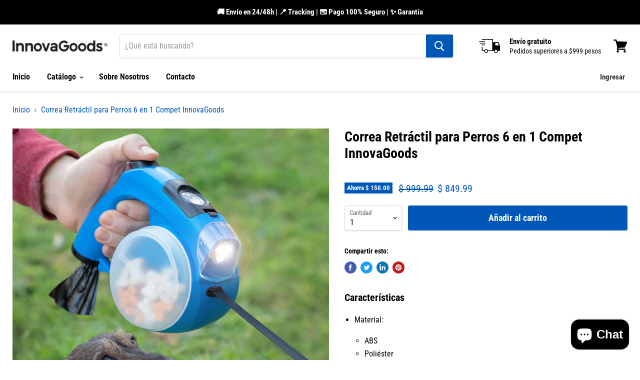

--- FILE ---
content_type: text/html; charset=utf-8
request_url: https://innovagoods.mx/products/correa-retractil-para-perros-6-en-1-compet-innovagoods-v0103068
body_size: 28906
content:
<!doctype html>
<html class="no-js no-touch" lang="es">
  <head>
    
    <meta name="facebook-domain-verification" content="anpq357uxv8jf638g93armzaz303nw" />
    
    <meta charset="utf-8">
    <meta http-equiv="x-ua-compatible" content="IE=edge">

    <link rel="preconnect" href="https://cdn.shopify.com">
    <link rel="preconnect" href="https://fonts.shopifycdn.com">
    <link rel="preconnect" href="https://v.shopify.com">
    <link rel="preconnect" href="https://cdn.shopifycloud.com">

    <title>Correa Retráctil para Perros 6 en 1 Compet InnovaGoods — InnovaGoods MX</title>
  <!-- Era of Ecom Engine Hook start -->
<link rel="dns-prefetch" href="//winads.eraofecom.org">
<script title="winads_engine" type="text/javascript">
    (function (w, i, n, a, d, s) {
    if (w.winads != undefined) return true;
    w.winads = true; s = i.createElement(n); s.src = a; s.async = true;
    d = i.querySelector(n); d.parentNode.insertBefore(s, d);
})(window, document, 'script', 'https://winads.eraofecom.org/pull/innovagoods-mx.myshopify.com/hook.js', 'Era of Ecom');

    //BOUNCER_PLACEHOLDER
</script>

<meta name="wa:tags" content="Correa Retráctil">
<meta name="wa:collections" content="all, Home, Los más vendidos, Novedades, Pet, Top Ventas">




<!-- Era of Ecom Engine Hook end -->



    
      <meta name="description" content="Características Material: ABS Poliéster Aleación de Zinc Diseño innovador y funcional Tamaño reducido compacto Multifunción: 6-in-1 Uso cómodo y sencillo Tipo: Retráctil Extensible: Hasta 4 m Compartimento para bolsas: pack de bolsas incluido Bebedero extensible Compartimento para premios o comida Apto para perros hast">
    

    
  <link rel="shortcut icon" href="//innovagoods.mx/cdn/shop/files/favicon_32x32.png?v=1614311882" type="image/png">


    
      <link rel="canonical" href="https://innovagoods.mx/products/correa-retractil-para-perros-6-en-1-compet-innovagoods-v0103068" />
    

    <meta name="viewport" content="width=device-width">

    
    















<meta property="og:site_name" content="InnovaGoods MX">
<meta property="og:url" content="https://innovagoods.mx/products/correa-retractil-para-perros-6-en-1-compet-innovagoods-v0103068">
<meta property="og:title" content="Correa Retráctil para Perros 6 en 1 Compet InnovaGoods">
<meta property="og:type" content="website">
<meta property="og:description" content="Características Material: ABS Poliéster Aleación de Zinc Diseño innovador y funcional Tamaño reducido compacto Multifunción: 6-in-1 Uso cómodo y sencillo Tipo: Retráctil Extensible: Hasta 4 m Compartimento para bolsas: pack de bolsas incluido Bebedero extensible Compartimento para premios o comida Apto para perros hast">




    
    
    

    
    
    <meta
      property="og:image"
      content="https://innovagoods.mx/cdn/shop/products/CorreoRetractilparaPerros6-1_V0103068_000_1200x1200.jpg?v=1610943017"
    />
    <meta
      property="og:image:secure_url"
      content="https://innovagoods.mx/cdn/shop/products/CorreoRetractilparaPerros6-1_V0103068_000_1200x1200.jpg?v=1610943017"
    />
    <meta property="og:image:width" content="1200" />
    <meta property="og:image:height" content="1200" />
    
    
    <meta property="og:image:alt" content="Social media image" />
  
















<meta name="twitter:title" content="Correa Retráctil para Perros 6 en 1 Compet InnovaGoods">
<meta name="twitter:description" content="Características Material: ABS Poliéster Aleación de Zinc Diseño innovador y funcional Tamaño reducido compacto Multifunción: 6-in-1 Uso cómodo y sencillo Tipo: Retráctil Extensible: Hasta 4 m Compartimento para bolsas: pack de bolsas incluido Bebedero extensible Compartimento para premios o comida Apto para perros hast">


    
    
    
      
      
      <meta name="twitter:card" content="summary">
    
    
    <meta
      property="twitter:image"
      content="https://innovagoods.mx/cdn/shop/products/CorreoRetractilparaPerros6-1_V0103068_000_1200x1200_crop_center.jpg?v=1610943017"
    />
    <meta property="twitter:image:width" content="1200" />
    <meta property="twitter:image:height" content="1200" />
    
    
    <meta property="twitter:image:alt" content="Social media image" />
  



    <link rel="preload" href="//innovagoods.mx/cdn/fonts/roboto_condensed/robotocondensed_n7.0c73a613503672be244d2f29ab6ddd3fc3cc69ae.woff2" as="font" crossorigin="anonymous">
    <link rel="preload" as="style" href="//innovagoods.mx/cdn/shop/t/6/assets/theme.css?v=177843438697515584301759260704">

    <script>window.performance && window.performance.mark && window.performance.mark('shopify.content_for_header.start');</script><meta name="google-site-verification" content="YMntf5SkCN0DdbmZdQplKyxHHbFe7eau0j2DMQf5rEQ">
<meta id="shopify-digital-wallet" name="shopify-digital-wallet" content="/52454031531/digital_wallets/dialog">
<meta name="shopify-checkout-api-token" content="d54bd0b7767d09757042bd63622d6ab9">
<meta id="in-context-paypal-metadata" data-shop-id="52454031531" data-venmo-supported="false" data-environment="production" data-locale="es_ES" data-paypal-v4="true" data-currency="MXN">
<link rel="alternate" type="application/json+oembed" href="https://innovagoods.mx/products/correa-retractil-para-perros-6-en-1-compet-innovagoods-v0103068.oembed">
<script async="async" src="/checkouts/internal/preloads.js?locale=es-MX"></script>
<script id="shopify-features" type="application/json">{"accessToken":"d54bd0b7767d09757042bd63622d6ab9","betas":["rich-media-storefront-analytics"],"domain":"innovagoods.mx","predictiveSearch":true,"shopId":52454031531,"locale":"es"}</script>
<script>var Shopify = Shopify || {};
Shopify.shop = "innovagoods-mx.myshopify.com";
Shopify.locale = "es";
Shopify.currency = {"active":"MXN","rate":"1.0"};
Shopify.country = "MX";
Shopify.theme = {"name":"Innovagoods","id":119602774187,"schema_name":"InnovaGoods Oficial","schema_version":"1.0","theme_store_id":null,"role":"main"};
Shopify.theme.handle = "null";
Shopify.theme.style = {"id":null,"handle":null};
Shopify.cdnHost = "innovagoods.mx/cdn";
Shopify.routes = Shopify.routes || {};
Shopify.routes.root = "/";</script>
<script type="module">!function(o){(o.Shopify=o.Shopify||{}).modules=!0}(window);</script>
<script>!function(o){function n(){var o=[];function n(){o.push(Array.prototype.slice.apply(arguments))}return n.q=o,n}var t=o.Shopify=o.Shopify||{};t.loadFeatures=n(),t.autoloadFeatures=n()}(window);</script>
<script id="shop-js-analytics" type="application/json">{"pageType":"product"}</script>
<script defer="defer" async type="module" src="//innovagoods.mx/cdn/shopifycloud/shop-js/modules/v2/client.init-shop-cart-sync_BFpxDrjM.es.esm.js"></script>
<script defer="defer" async type="module" src="//innovagoods.mx/cdn/shopifycloud/shop-js/modules/v2/chunk.common_CnP21gUX.esm.js"></script>
<script defer="defer" async type="module" src="//innovagoods.mx/cdn/shopifycloud/shop-js/modules/v2/chunk.modal_D61HrJrg.esm.js"></script>
<script type="module">
  await import("//innovagoods.mx/cdn/shopifycloud/shop-js/modules/v2/client.init-shop-cart-sync_BFpxDrjM.es.esm.js");
await import("//innovagoods.mx/cdn/shopifycloud/shop-js/modules/v2/chunk.common_CnP21gUX.esm.js");
await import("//innovagoods.mx/cdn/shopifycloud/shop-js/modules/v2/chunk.modal_D61HrJrg.esm.js");

  window.Shopify.SignInWithShop?.initShopCartSync?.({"fedCMEnabled":true,"windoidEnabled":true});

</script>
<script>(function() {
  var isLoaded = false;
  function asyncLoad() {
    if (isLoaded) return;
    isLoaded = true;
    var urls = ["https:\/\/s3.amazonaws.com\/conektaapi\/v1.0.0\/js\/conekta_shopify.js?shop=innovagoods-mx.myshopify.com","https:\/\/chimpstatic.com\/mcjs-connected\/js\/users\/22fe7ab1f2c61835926cd29f8\/f8f10a85138d81d2d77b6dbdb.js?shop=innovagoods-mx.myshopify.com","https:\/\/winads.eraofecom.org\/pull\/innovagoods-mx.myshopify.com\/hook.js?shop=innovagoods-mx.myshopify.com"];
    for (var i = 0; i < urls.length; i++) {
      var s = document.createElement('script');
      s.type = 'text/javascript';
      s.async = true;
      s.src = urls[i];
      var x = document.getElementsByTagName('script')[0];
      x.parentNode.insertBefore(s, x);
    }
  };
  if(window.attachEvent) {
    window.attachEvent('onload', asyncLoad);
  } else {
    window.addEventListener('load', asyncLoad, false);
  }
})();</script>
<script id="__st">var __st={"a":52454031531,"offset":-21600,"reqid":"b8e40f3a-738b-4b04-9135-2093c9166e74-1769819049","pageurl":"innovagoods.mx\/products\/correa-retractil-para-perros-6-en-1-compet-innovagoods-v0103068","u":"cb6d34100298","p":"product","rtyp":"product","rid":6193400250539};</script>
<script>window.ShopifyPaypalV4VisibilityTracking = true;</script>
<script id="captcha-bootstrap">!function(){'use strict';const t='contact',e='account',n='new_comment',o=[[t,t],['blogs',n],['comments',n],[t,'customer']],c=[[e,'customer_login'],[e,'guest_login'],[e,'recover_customer_password'],[e,'create_customer']],r=t=>t.map((([t,e])=>`form[action*='/${t}']:not([data-nocaptcha='true']) input[name='form_type'][value='${e}']`)).join(','),a=t=>()=>t?[...document.querySelectorAll(t)].map((t=>t.form)):[];function s(){const t=[...o],e=r(t);return a(e)}const i='password',u='form_key',d=['recaptcha-v3-token','g-recaptcha-response','h-captcha-response',i],f=()=>{try{return window.sessionStorage}catch{return}},m='__shopify_v',_=t=>t.elements[u];function p(t,e,n=!1){try{const o=window.sessionStorage,c=JSON.parse(o.getItem(e)),{data:r}=function(t){const{data:e,action:n}=t;return t[m]||n?{data:e,action:n}:{data:t,action:n}}(c);for(const[e,n]of Object.entries(r))t.elements[e]&&(t.elements[e].value=n);n&&o.removeItem(e)}catch(o){console.error('form repopulation failed',{error:o})}}const l='form_type',E='cptcha';function T(t){t.dataset[E]=!0}const w=window,h=w.document,L='Shopify',v='ce_forms',y='captcha';let A=!1;((t,e)=>{const n=(g='f06e6c50-85a8-45c8-87d0-21a2b65856fe',I='https://cdn.shopify.com/shopifycloud/storefront-forms-hcaptcha/ce_storefront_forms_captcha_hcaptcha.v1.5.2.iife.js',D={infoText:'Protegido por hCaptcha',privacyText:'Privacidad',termsText:'Términos'},(t,e,n)=>{const o=w[L][v],c=o.bindForm;if(c)return c(t,g,e,D).then(n);var r;o.q.push([[t,g,e,D],n]),r=I,A||(h.body.append(Object.assign(h.createElement('script'),{id:'captcha-provider',async:!0,src:r})),A=!0)});var g,I,D;w[L]=w[L]||{},w[L][v]=w[L][v]||{},w[L][v].q=[],w[L][y]=w[L][y]||{},w[L][y].protect=function(t,e){n(t,void 0,e),T(t)},Object.freeze(w[L][y]),function(t,e,n,w,h,L){const[v,y,A,g]=function(t,e,n){const i=e?o:[],u=t?c:[],d=[...i,...u],f=r(d),m=r(i),_=r(d.filter((([t,e])=>n.includes(e))));return[a(f),a(m),a(_),s()]}(w,h,L),I=t=>{const e=t.target;return e instanceof HTMLFormElement?e:e&&e.form},D=t=>v().includes(t);t.addEventListener('submit',(t=>{const e=I(t);if(!e)return;const n=D(e)&&!e.dataset.hcaptchaBound&&!e.dataset.recaptchaBound,o=_(e),c=g().includes(e)&&(!o||!o.value);(n||c)&&t.preventDefault(),c&&!n&&(function(t){try{if(!f())return;!function(t){const e=f();if(!e)return;const n=_(t);if(!n)return;const o=n.value;o&&e.removeItem(o)}(t);const e=Array.from(Array(32),(()=>Math.random().toString(36)[2])).join('');!function(t,e){_(t)||t.append(Object.assign(document.createElement('input'),{type:'hidden',name:u})),t.elements[u].value=e}(t,e),function(t,e){const n=f();if(!n)return;const o=[...t.querySelectorAll(`input[type='${i}']`)].map((({name:t})=>t)),c=[...d,...o],r={};for(const[a,s]of new FormData(t).entries())c.includes(a)||(r[a]=s);n.setItem(e,JSON.stringify({[m]:1,action:t.action,data:r}))}(t,e)}catch(e){console.error('failed to persist form',e)}}(e),e.submit())}));const S=(t,e)=>{t&&!t.dataset[E]&&(n(t,e.some((e=>e===t))),T(t))};for(const o of['focusin','change'])t.addEventListener(o,(t=>{const e=I(t);D(e)&&S(e,y())}));const B=e.get('form_key'),M=e.get(l),P=B&&M;t.addEventListener('DOMContentLoaded',(()=>{const t=y();if(P)for(const e of t)e.elements[l].value===M&&p(e,B);[...new Set([...A(),...v().filter((t=>'true'===t.dataset.shopifyCaptcha))])].forEach((e=>S(e,t)))}))}(h,new URLSearchParams(w.location.search),n,t,e,['guest_login'])})(!0,!0)}();</script>
<script integrity="sha256-4kQ18oKyAcykRKYeNunJcIwy7WH5gtpwJnB7kiuLZ1E=" data-source-attribution="shopify.loadfeatures" defer="defer" src="//innovagoods.mx/cdn/shopifycloud/storefront/assets/storefront/load_feature-a0a9edcb.js" crossorigin="anonymous"></script>
<script data-source-attribution="shopify.dynamic_checkout.dynamic.init">var Shopify=Shopify||{};Shopify.PaymentButton=Shopify.PaymentButton||{isStorefrontPortableWallets:!0,init:function(){window.Shopify.PaymentButton.init=function(){};var t=document.createElement("script");t.src="https://innovagoods.mx/cdn/shopifycloud/portable-wallets/latest/portable-wallets.es.js",t.type="module",document.head.appendChild(t)}};
</script>
<script data-source-attribution="shopify.dynamic_checkout.buyer_consent">
  function portableWalletsHideBuyerConsent(e){var t=document.getElementById("shopify-buyer-consent"),n=document.getElementById("shopify-subscription-policy-button");t&&n&&(t.classList.add("hidden"),t.setAttribute("aria-hidden","true"),n.removeEventListener("click",e))}function portableWalletsShowBuyerConsent(e){var t=document.getElementById("shopify-buyer-consent"),n=document.getElementById("shopify-subscription-policy-button");t&&n&&(t.classList.remove("hidden"),t.removeAttribute("aria-hidden"),n.addEventListener("click",e))}window.Shopify?.PaymentButton&&(window.Shopify.PaymentButton.hideBuyerConsent=portableWalletsHideBuyerConsent,window.Shopify.PaymentButton.showBuyerConsent=portableWalletsShowBuyerConsent);
</script>
<script data-source-attribution="shopify.dynamic_checkout.cart.bootstrap">document.addEventListener("DOMContentLoaded",(function(){function t(){return document.querySelector("shopify-accelerated-checkout-cart, shopify-accelerated-checkout")}if(t())Shopify.PaymentButton.init();else{new MutationObserver((function(e,n){t()&&(Shopify.PaymentButton.init(),n.disconnect())})).observe(document.body,{childList:!0,subtree:!0})}}));
</script>
<link id="shopify-accelerated-checkout-styles" rel="stylesheet" media="screen" href="https://innovagoods.mx/cdn/shopifycloud/portable-wallets/latest/accelerated-checkout-backwards-compat.css" crossorigin="anonymous">
<style id="shopify-accelerated-checkout-cart">
        #shopify-buyer-consent {
  margin-top: 1em;
  display: inline-block;
  width: 100%;
}

#shopify-buyer-consent.hidden {
  display: none;
}

#shopify-subscription-policy-button {
  background: none;
  border: none;
  padding: 0;
  text-decoration: underline;
  font-size: inherit;
  cursor: pointer;
}

#shopify-subscription-policy-button::before {
  box-shadow: none;
}

      </style>

<script>window.performance && window.performance.mark && window.performance.mark('shopify.content_for_header.end');</script>

    <link href="//innovagoods.mx/cdn/shop/t/6/assets/theme.css?v=177843438697515584301759260704" rel="stylesheet" type="text/css" media="all" />

    
    <script>
      window.Theme = window.Theme || {};
      window.Theme.routes = {
        "root_url": "/",
        "account_url": "/account",
        "account_login_url": "/account/login",
        "account_logout_url": "/account/logout",
        "account_register_url": "/account/register",
        "account_addresses_url": "/account/addresses",
        "collections_url": "/collections",
        "all_products_collection_url": "/collections/all",
        "search_url": "/search",
        "cart_url": "/cart",
        "cart_add_url": "/cart/add",
        "cart_change_url": "/cart/change",
        "cart_clear_url": "/cart/clear",
        "product_recommendations_url": "/recommendations/products",
      };
    </script>
    
    
    <meta name="google-site-verification" content="YMntf5SkCN0DdbmZdQplKyxHHbFe7eau0j2DMQf5rEQ" />

  <script src="https://cdn.shopify.com/extensions/e8878072-2f6b-4e89-8082-94b04320908d/inbox-1254/assets/inbox-chat-loader.js" type="text/javascript" defer="defer"></script>
<link href="https://monorail-edge.shopifysvc.com" rel="dns-prefetch">
<script>(function(){if ("sendBeacon" in navigator && "performance" in window) {try {var session_token_from_headers = performance.getEntriesByType('navigation')[0].serverTiming.find(x => x.name == '_s').description;} catch {var session_token_from_headers = undefined;}var session_cookie_matches = document.cookie.match(/_shopify_s=([^;]*)/);var session_token_from_cookie = session_cookie_matches && session_cookie_matches.length === 2 ? session_cookie_matches[1] : "";var session_token = session_token_from_headers || session_token_from_cookie || "";function handle_abandonment_event(e) {var entries = performance.getEntries().filter(function(entry) {return /monorail-edge.shopifysvc.com/.test(entry.name);});if (!window.abandonment_tracked && entries.length === 0) {window.abandonment_tracked = true;var currentMs = Date.now();var navigation_start = performance.timing.navigationStart;var payload = {shop_id: 52454031531,url: window.location.href,navigation_start,duration: currentMs - navigation_start,session_token,page_type: "product"};window.navigator.sendBeacon("https://monorail-edge.shopifysvc.com/v1/produce", JSON.stringify({schema_id: "online_store_buyer_site_abandonment/1.1",payload: payload,metadata: {event_created_at_ms: currentMs,event_sent_at_ms: currentMs}}));}}window.addEventListener('pagehide', handle_abandonment_event);}}());</script>
<script id="web-pixels-manager-setup">(function e(e,d,r,n,o){if(void 0===o&&(o={}),!Boolean(null===(a=null===(i=window.Shopify)||void 0===i?void 0:i.analytics)||void 0===a?void 0:a.replayQueue)){var i,a;window.Shopify=window.Shopify||{};var t=window.Shopify;t.analytics=t.analytics||{};var s=t.analytics;s.replayQueue=[],s.publish=function(e,d,r){return s.replayQueue.push([e,d,r]),!0};try{self.performance.mark("wpm:start")}catch(e){}var l=function(){var e={modern:/Edge?\/(1{2}[4-9]|1[2-9]\d|[2-9]\d{2}|\d{4,})\.\d+(\.\d+|)|Firefox\/(1{2}[4-9]|1[2-9]\d|[2-9]\d{2}|\d{4,})\.\d+(\.\d+|)|Chrom(ium|e)\/(9{2}|\d{3,})\.\d+(\.\d+|)|(Maci|X1{2}).+ Version\/(15\.\d+|(1[6-9]|[2-9]\d|\d{3,})\.\d+)([,.]\d+|)( \(\w+\)|)( Mobile\/\w+|) Safari\/|Chrome.+OPR\/(9{2}|\d{3,})\.\d+\.\d+|(CPU[ +]OS|iPhone[ +]OS|CPU[ +]iPhone|CPU IPhone OS|CPU iPad OS)[ +]+(15[._]\d+|(1[6-9]|[2-9]\d|\d{3,})[._]\d+)([._]\d+|)|Android:?[ /-](13[3-9]|1[4-9]\d|[2-9]\d{2}|\d{4,})(\.\d+|)(\.\d+|)|Android.+Firefox\/(13[5-9]|1[4-9]\d|[2-9]\d{2}|\d{4,})\.\d+(\.\d+|)|Android.+Chrom(ium|e)\/(13[3-9]|1[4-9]\d|[2-9]\d{2}|\d{4,})\.\d+(\.\d+|)|SamsungBrowser\/([2-9]\d|\d{3,})\.\d+/,legacy:/Edge?\/(1[6-9]|[2-9]\d|\d{3,})\.\d+(\.\d+|)|Firefox\/(5[4-9]|[6-9]\d|\d{3,})\.\d+(\.\d+|)|Chrom(ium|e)\/(5[1-9]|[6-9]\d|\d{3,})\.\d+(\.\d+|)([\d.]+$|.*Safari\/(?![\d.]+ Edge\/[\d.]+$))|(Maci|X1{2}).+ Version\/(10\.\d+|(1[1-9]|[2-9]\d|\d{3,})\.\d+)([,.]\d+|)( \(\w+\)|)( Mobile\/\w+|) Safari\/|Chrome.+OPR\/(3[89]|[4-9]\d|\d{3,})\.\d+\.\d+|(CPU[ +]OS|iPhone[ +]OS|CPU[ +]iPhone|CPU IPhone OS|CPU iPad OS)[ +]+(10[._]\d+|(1[1-9]|[2-9]\d|\d{3,})[._]\d+)([._]\d+|)|Android:?[ /-](13[3-9]|1[4-9]\d|[2-9]\d{2}|\d{4,})(\.\d+|)(\.\d+|)|Mobile Safari.+OPR\/([89]\d|\d{3,})\.\d+\.\d+|Android.+Firefox\/(13[5-9]|1[4-9]\d|[2-9]\d{2}|\d{4,})\.\d+(\.\d+|)|Android.+Chrom(ium|e)\/(13[3-9]|1[4-9]\d|[2-9]\d{2}|\d{4,})\.\d+(\.\d+|)|Android.+(UC? ?Browser|UCWEB|U3)[ /]?(15\.([5-9]|\d{2,})|(1[6-9]|[2-9]\d|\d{3,})\.\d+)\.\d+|SamsungBrowser\/(5\.\d+|([6-9]|\d{2,})\.\d+)|Android.+MQ{2}Browser\/(14(\.(9|\d{2,})|)|(1[5-9]|[2-9]\d|\d{3,})(\.\d+|))(\.\d+|)|K[Aa][Ii]OS\/(3\.\d+|([4-9]|\d{2,})\.\d+)(\.\d+|)/},d=e.modern,r=e.legacy,n=navigator.userAgent;return n.match(d)?"modern":n.match(r)?"legacy":"unknown"}(),u="modern"===l?"modern":"legacy",c=(null!=n?n:{modern:"",legacy:""})[u],f=function(e){return[e.baseUrl,"/wpm","/b",e.hashVersion,"modern"===e.buildTarget?"m":"l",".js"].join("")}({baseUrl:d,hashVersion:r,buildTarget:u}),m=function(e){var d=e.version,r=e.bundleTarget,n=e.surface,o=e.pageUrl,i=e.monorailEndpoint;return{emit:function(e){var a=e.status,t=e.errorMsg,s=(new Date).getTime(),l=JSON.stringify({metadata:{event_sent_at_ms:s},events:[{schema_id:"web_pixels_manager_load/3.1",payload:{version:d,bundle_target:r,page_url:o,status:a,surface:n,error_msg:t},metadata:{event_created_at_ms:s}}]});if(!i)return console&&console.warn&&console.warn("[Web Pixels Manager] No Monorail endpoint provided, skipping logging."),!1;try{return self.navigator.sendBeacon.bind(self.navigator)(i,l)}catch(e){}var u=new XMLHttpRequest;try{return u.open("POST",i,!0),u.setRequestHeader("Content-Type","text/plain"),u.send(l),!0}catch(e){return console&&console.warn&&console.warn("[Web Pixels Manager] Got an unhandled error while logging to Monorail."),!1}}}}({version:r,bundleTarget:l,surface:e.surface,pageUrl:self.location.href,monorailEndpoint:e.monorailEndpoint});try{o.browserTarget=l,function(e){var d=e.src,r=e.async,n=void 0===r||r,o=e.onload,i=e.onerror,a=e.sri,t=e.scriptDataAttributes,s=void 0===t?{}:t,l=document.createElement("script"),u=document.querySelector("head"),c=document.querySelector("body");if(l.async=n,l.src=d,a&&(l.integrity=a,l.crossOrigin="anonymous"),s)for(var f in s)if(Object.prototype.hasOwnProperty.call(s,f))try{l.dataset[f]=s[f]}catch(e){}if(o&&l.addEventListener("load",o),i&&l.addEventListener("error",i),u)u.appendChild(l);else{if(!c)throw new Error("Did not find a head or body element to append the script");c.appendChild(l)}}({src:f,async:!0,onload:function(){if(!function(){var e,d;return Boolean(null===(d=null===(e=window.Shopify)||void 0===e?void 0:e.analytics)||void 0===d?void 0:d.initialized)}()){var d=window.webPixelsManager.init(e)||void 0;if(d){var r=window.Shopify.analytics;r.replayQueue.forEach((function(e){var r=e[0],n=e[1],o=e[2];d.publishCustomEvent(r,n,o)})),r.replayQueue=[],r.publish=d.publishCustomEvent,r.visitor=d.visitor,r.initialized=!0}}},onerror:function(){return m.emit({status:"failed",errorMsg:"".concat(f," has failed to load")})},sri:function(e){var d=/^sha384-[A-Za-z0-9+/=]+$/;return"string"==typeof e&&d.test(e)}(c)?c:"",scriptDataAttributes:o}),m.emit({status:"loading"})}catch(e){m.emit({status:"failed",errorMsg:(null==e?void 0:e.message)||"Unknown error"})}}})({shopId: 52454031531,storefrontBaseUrl: "https://innovagoods.mx",extensionsBaseUrl: "https://extensions.shopifycdn.com/cdn/shopifycloud/web-pixels-manager",monorailEndpoint: "https://monorail-edge.shopifysvc.com/unstable/produce_batch",surface: "storefront-renderer",enabledBetaFlags: ["2dca8a86"],webPixelsConfigList: [{"id":"602407083","configuration":"{\"config\":\"{\\\"pixel_id\\\":\\\"AW-403371961\\\",\\\"gtag_events\\\":[{\\\"type\\\":\\\"page_view\\\",\\\"action_label\\\":\\\"AW-403371961\\\/JSoICPH0moECELnvq8AB\\\"},{\\\"type\\\":\\\"purchase\\\",\\\"action_label\\\":\\\"AW-403371961\\\/7sRVCPT0moECELnvq8AB\\\"},{\\\"type\\\":\\\"view_item\\\",\\\"action_label\\\":\\\"AW-403371961\\\/SrIgCPf0moECELnvq8AB\\\"},{\\\"type\\\":\\\"add_to_cart\\\",\\\"action_label\\\":\\\"AW-403371961\\\/sR2ECPr0moECELnvq8AB\\\"},{\\\"type\\\":\\\"begin_checkout\\\",\\\"action_label\\\":\\\"AW-403371961\\\/ByGXCP30moECELnvq8AB\\\"},{\\\"type\\\":\\\"search\\\",\\\"action_label\\\":\\\"AW-403371961\\\/BWUSCID1moECELnvq8AB\\\"},{\\\"type\\\":\\\"add_payment_info\\\",\\\"action_label\\\":\\\"AW-403371961\\\/b0j6CIP1moECELnvq8AB\\\"}],\\\"enable_monitoring_mode\\\":false}\"}","eventPayloadVersion":"v1","runtimeContext":"OPEN","scriptVersion":"b2a88bafab3e21179ed38636efcd8a93","type":"APP","apiClientId":1780363,"privacyPurposes":[],"dataSharingAdjustments":{"protectedCustomerApprovalScopes":["read_customer_address","read_customer_email","read_customer_name","read_customer_personal_data","read_customer_phone"]}},{"id":"206241963","configuration":"{\"pixel_id\":\"5693895267303396\",\"pixel_type\":\"facebook_pixel\",\"metaapp_system_user_token\":\"-\"}","eventPayloadVersion":"v1","runtimeContext":"OPEN","scriptVersion":"ca16bc87fe92b6042fbaa3acc2fbdaa6","type":"APP","apiClientId":2329312,"privacyPurposes":["ANALYTICS","MARKETING","SALE_OF_DATA"],"dataSharingAdjustments":{"protectedCustomerApprovalScopes":["read_customer_address","read_customer_email","read_customer_name","read_customer_personal_data","read_customer_phone"]}},{"id":"89063595","eventPayloadVersion":"v1","runtimeContext":"LAX","scriptVersion":"1","type":"CUSTOM","privacyPurposes":["ANALYTICS"],"name":"Google Analytics tag (migrated)"},{"id":"shopify-app-pixel","configuration":"{}","eventPayloadVersion":"v1","runtimeContext":"STRICT","scriptVersion":"0450","apiClientId":"shopify-pixel","type":"APP","privacyPurposes":["ANALYTICS","MARKETING"]},{"id":"shopify-custom-pixel","eventPayloadVersion":"v1","runtimeContext":"LAX","scriptVersion":"0450","apiClientId":"shopify-pixel","type":"CUSTOM","privacyPurposes":["ANALYTICS","MARKETING"]}],isMerchantRequest: false,initData: {"shop":{"name":"InnovaGoods MX","paymentSettings":{"currencyCode":"MXN"},"myshopifyDomain":"innovagoods-mx.myshopify.com","countryCode":"MX","storefrontUrl":"https:\/\/innovagoods.mx"},"customer":null,"cart":null,"checkout":null,"productVariants":[{"price":{"amount":849.99,"currencyCode":"MXN"},"product":{"title":"Correa Retráctil para Perros 6 en 1 Compet InnovaGoods","vendor":"Hogar","id":"6193400250539","untranslatedTitle":"Correa Retráctil para Perros 6 en 1 Compet InnovaGoods","url":"\/products\/correa-retractil-para-perros-6-en-1-compet-innovagoods-v0103068","type":"Pet"},"id":"37959537262763","image":{"src":"\/\/innovagoods.mx\/cdn\/shop\/products\/CorreoRetractilparaPerros6-1_V0103068_000.jpg?v=1610943017"},"sku":"V0103068","title":"Default Title","untranslatedTitle":"Default Title"}],"purchasingCompany":null},},"https://innovagoods.mx/cdn","1d2a099fw23dfb22ep557258f5m7a2edbae",{"modern":"","legacy":""},{"shopId":"52454031531","storefrontBaseUrl":"https:\/\/innovagoods.mx","extensionBaseUrl":"https:\/\/extensions.shopifycdn.com\/cdn\/shopifycloud\/web-pixels-manager","surface":"storefront-renderer","enabledBetaFlags":"[\"2dca8a86\"]","isMerchantRequest":"false","hashVersion":"1d2a099fw23dfb22ep557258f5m7a2edbae","publish":"custom","events":"[[\"page_viewed\",{}],[\"product_viewed\",{\"productVariant\":{\"price\":{\"amount\":849.99,\"currencyCode\":\"MXN\"},\"product\":{\"title\":\"Correa Retráctil para Perros 6 en 1 Compet InnovaGoods\",\"vendor\":\"Hogar\",\"id\":\"6193400250539\",\"untranslatedTitle\":\"Correa Retráctil para Perros 6 en 1 Compet InnovaGoods\",\"url\":\"\/products\/correa-retractil-para-perros-6-en-1-compet-innovagoods-v0103068\",\"type\":\"Pet\"},\"id\":\"37959537262763\",\"image\":{\"src\":\"\/\/innovagoods.mx\/cdn\/shop\/products\/CorreoRetractilparaPerros6-1_V0103068_000.jpg?v=1610943017\"},\"sku\":\"V0103068\",\"title\":\"Default Title\",\"untranslatedTitle\":\"Default Title\"}}]]"});</script><script>
  window.ShopifyAnalytics = window.ShopifyAnalytics || {};
  window.ShopifyAnalytics.meta = window.ShopifyAnalytics.meta || {};
  window.ShopifyAnalytics.meta.currency = 'MXN';
  var meta = {"product":{"id":6193400250539,"gid":"gid:\/\/shopify\/Product\/6193400250539","vendor":"Hogar","type":"Pet","handle":"correa-retractil-para-perros-6-en-1-compet-innovagoods-v0103068","variants":[{"id":37959537262763,"price":84999,"name":"Correa Retráctil para Perros 6 en 1 Compet InnovaGoods","public_title":null,"sku":"V0103068"}],"remote":false},"page":{"pageType":"product","resourceType":"product","resourceId":6193400250539,"requestId":"b8e40f3a-738b-4b04-9135-2093c9166e74-1769819049"}};
  for (var attr in meta) {
    window.ShopifyAnalytics.meta[attr] = meta[attr];
  }
</script>
<script class="analytics">
  (function () {
    var customDocumentWrite = function(content) {
      var jquery = null;

      if (window.jQuery) {
        jquery = window.jQuery;
      } else if (window.Checkout && window.Checkout.$) {
        jquery = window.Checkout.$;
      }

      if (jquery) {
        jquery('body').append(content);
      }
    };

    var hasLoggedConversion = function(token) {
      if (token) {
        return document.cookie.indexOf('loggedConversion=' + token) !== -1;
      }
      return false;
    }

    var setCookieIfConversion = function(token) {
      if (token) {
        var twoMonthsFromNow = new Date(Date.now());
        twoMonthsFromNow.setMonth(twoMonthsFromNow.getMonth() + 2);

        document.cookie = 'loggedConversion=' + token + '; expires=' + twoMonthsFromNow;
      }
    }

    var trekkie = window.ShopifyAnalytics.lib = window.trekkie = window.trekkie || [];
    if (trekkie.integrations) {
      return;
    }
    trekkie.methods = [
      'identify',
      'page',
      'ready',
      'track',
      'trackForm',
      'trackLink'
    ];
    trekkie.factory = function(method) {
      return function() {
        var args = Array.prototype.slice.call(arguments);
        args.unshift(method);
        trekkie.push(args);
        return trekkie;
      };
    };
    for (var i = 0; i < trekkie.methods.length; i++) {
      var key = trekkie.methods[i];
      trekkie[key] = trekkie.factory(key);
    }
    trekkie.load = function(config) {
      trekkie.config = config || {};
      trekkie.config.initialDocumentCookie = document.cookie;
      var first = document.getElementsByTagName('script')[0];
      var script = document.createElement('script');
      script.type = 'text/javascript';
      script.onerror = function(e) {
        var scriptFallback = document.createElement('script');
        scriptFallback.type = 'text/javascript';
        scriptFallback.onerror = function(error) {
                var Monorail = {
      produce: function produce(monorailDomain, schemaId, payload) {
        var currentMs = new Date().getTime();
        var event = {
          schema_id: schemaId,
          payload: payload,
          metadata: {
            event_created_at_ms: currentMs,
            event_sent_at_ms: currentMs
          }
        };
        return Monorail.sendRequest("https://" + monorailDomain + "/v1/produce", JSON.stringify(event));
      },
      sendRequest: function sendRequest(endpointUrl, payload) {
        // Try the sendBeacon API
        if (window && window.navigator && typeof window.navigator.sendBeacon === 'function' && typeof window.Blob === 'function' && !Monorail.isIos12()) {
          var blobData = new window.Blob([payload], {
            type: 'text/plain'
          });

          if (window.navigator.sendBeacon(endpointUrl, blobData)) {
            return true;
          } // sendBeacon was not successful

        } // XHR beacon

        var xhr = new XMLHttpRequest();

        try {
          xhr.open('POST', endpointUrl);
          xhr.setRequestHeader('Content-Type', 'text/plain');
          xhr.send(payload);
        } catch (e) {
          console.log(e);
        }

        return false;
      },
      isIos12: function isIos12() {
        return window.navigator.userAgent.lastIndexOf('iPhone; CPU iPhone OS 12_') !== -1 || window.navigator.userAgent.lastIndexOf('iPad; CPU OS 12_') !== -1;
      }
    };
    Monorail.produce('monorail-edge.shopifysvc.com',
      'trekkie_storefront_load_errors/1.1',
      {shop_id: 52454031531,
      theme_id: 119602774187,
      app_name: "storefront",
      context_url: window.location.href,
      source_url: "//innovagoods.mx/cdn/s/trekkie.storefront.c59ea00e0474b293ae6629561379568a2d7c4bba.min.js"});

        };
        scriptFallback.async = true;
        scriptFallback.src = '//innovagoods.mx/cdn/s/trekkie.storefront.c59ea00e0474b293ae6629561379568a2d7c4bba.min.js';
        first.parentNode.insertBefore(scriptFallback, first);
      };
      script.async = true;
      script.src = '//innovagoods.mx/cdn/s/trekkie.storefront.c59ea00e0474b293ae6629561379568a2d7c4bba.min.js';
      first.parentNode.insertBefore(script, first);
    };
    trekkie.load(
      {"Trekkie":{"appName":"storefront","development":false,"defaultAttributes":{"shopId":52454031531,"isMerchantRequest":null,"themeId":119602774187,"themeCityHash":"10082163185511695944","contentLanguage":"es","currency":"MXN","eventMetadataId":"5b2408ee-9ffd-4e41-8a6e-ca8a180f10e7"},"isServerSideCookieWritingEnabled":true,"monorailRegion":"shop_domain","enabledBetaFlags":["65f19447","b5387b81"]},"Session Attribution":{},"S2S":{"facebookCapiEnabled":true,"source":"trekkie-storefront-renderer","apiClientId":580111}}
    );

    var loaded = false;
    trekkie.ready(function() {
      if (loaded) return;
      loaded = true;

      window.ShopifyAnalytics.lib = window.trekkie;

      var originalDocumentWrite = document.write;
      document.write = customDocumentWrite;
      try { window.ShopifyAnalytics.merchantGoogleAnalytics.call(this); } catch(error) {};
      document.write = originalDocumentWrite;

      window.ShopifyAnalytics.lib.page(null,{"pageType":"product","resourceType":"product","resourceId":6193400250539,"requestId":"b8e40f3a-738b-4b04-9135-2093c9166e74-1769819049","shopifyEmitted":true});

      var match = window.location.pathname.match(/checkouts\/(.+)\/(thank_you|post_purchase)/)
      var token = match? match[1]: undefined;
      if (!hasLoggedConversion(token)) {
        setCookieIfConversion(token);
        window.ShopifyAnalytics.lib.track("Viewed Product",{"currency":"MXN","variantId":37959537262763,"productId":6193400250539,"productGid":"gid:\/\/shopify\/Product\/6193400250539","name":"Correa Retráctil para Perros 6 en 1 Compet InnovaGoods","price":"849.99","sku":"V0103068","brand":"Hogar","variant":null,"category":"Pet","nonInteraction":true,"remote":false},undefined,undefined,{"shopifyEmitted":true});
      window.ShopifyAnalytics.lib.track("monorail:\/\/trekkie_storefront_viewed_product\/1.1",{"currency":"MXN","variantId":37959537262763,"productId":6193400250539,"productGid":"gid:\/\/shopify\/Product\/6193400250539","name":"Correa Retráctil para Perros 6 en 1 Compet InnovaGoods","price":"849.99","sku":"V0103068","brand":"Hogar","variant":null,"category":"Pet","nonInteraction":true,"remote":false,"referer":"https:\/\/innovagoods.mx\/products\/correa-retractil-para-perros-6-en-1-compet-innovagoods-v0103068"});
      }
    });


        var eventsListenerScript = document.createElement('script');
        eventsListenerScript.async = true;
        eventsListenerScript.src = "//innovagoods.mx/cdn/shopifycloud/storefront/assets/shop_events_listener-3da45d37.js";
        document.getElementsByTagName('head')[0].appendChild(eventsListenerScript);

})();</script>
  <script>
  if (!window.ga || (window.ga && typeof window.ga !== 'function')) {
    window.ga = function ga() {
      (window.ga.q = window.ga.q || []).push(arguments);
      if (window.Shopify && window.Shopify.analytics && typeof window.Shopify.analytics.publish === 'function') {
        window.Shopify.analytics.publish("ga_stub_called", {}, {sendTo: "google_osp_migration"});
      }
      console.error("Shopify's Google Analytics stub called with:", Array.from(arguments), "\nSee https://help.shopify.com/manual/promoting-marketing/pixels/pixel-migration#google for more information.");
    };
    if (window.Shopify && window.Shopify.analytics && typeof window.Shopify.analytics.publish === 'function') {
      window.Shopify.analytics.publish("ga_stub_initialized", {}, {sendTo: "google_osp_migration"});
    }
  }
</script>
<script
  defer
  src="https://innovagoods.mx/cdn/shopifycloud/perf-kit/shopify-perf-kit-3.1.0.min.js"
  data-application="storefront-renderer"
  data-shop-id="52454031531"
  data-render-region="gcp-us-central1"
  data-page-type="product"
  data-theme-instance-id="119602774187"
  data-theme-name="InnovaGoods Oficial"
  data-theme-version="1.0"
  data-monorail-region="shop_domain"
  data-resource-timing-sampling-rate="10"
  data-shs="true"
  data-shs-beacon="true"
  data-shs-export-with-fetch="true"
  data-shs-logs-sample-rate="1"
  data-shs-beacon-endpoint="https://innovagoods.mx/api/collect"
></script>
</head>

  <body class="template-product" data-instant-allow-query-string >
    <script>
      document.documentElement.className=document.documentElement.className.replace(/\bno-js\b/,'js');
      if(window.Shopify&&window.Shopify.designMode)document.documentElement.className+=' in-theme-editor';
      if(('ontouchstart' in window)||window.DocumentTouch&&document instanceof DocumentTouch)document.documentElement.className=document.documentElement.className.replace(/\bno-touch\b/,'has-touch');
    </script>
    <a class="skip-to-main" href="#site-main">Ir a contenido</a>
    <div id="shopify-section-static-announcement" class="shopify-section site-announcement"><script
  type="application/json"
  data-section-id="static-announcement"
  data-section-type="static-announcement">
</script>









  
    <div
      class="
        announcement-bar
        
      "
      style="
        color: #ffffff;
        background: #000000;
      ">
      

      
        <div class="announcement-bar-text">
          🚚 Envío en 24/48h | 📍 Tracking  | 💳 Pago 100% Seguro | ✨ Garantía
        </div>
      

      <div class="announcement-bar-text-mobile">
        
          🚚 Envío 24/48h | 📍 Tracking  | 💳 Pago Seguro | ✨Garantía
        
      </div>
    </div>
  


</div>
    <header
      class="site-header site-header-nav--open"
      role="banner"
      data-site-header
    >
      <div id="shopify-section-static-header" class="shopify-section site-header-wrapper"><script
  type="application/json"
  data-section-id="static-header"
  data-section-type="static-header"
  data-section-data>
  {
    "settings": {
      "sticky_header": true,
      "live_search": {
        "enable": true,
        "enable_images": true,
        "enable_content": true,
        "money_format": "$ {{amount}}",
        "show_mobile_search_bar": true,
        "context": {
          "view_all_results": "Ver todos los resultados",
          "view_all_products": "Ver todos los productos",
          "content_results": {
            "title": "Publicaciones y páginas",
            "no_results": "No hay resultados."
          },
          "no_results_products": {
            "title": "No hay productos para “*terms*”.",
            "title_in_category": "No hay productos para \u0026quot;*terms*\u0026quot; en *category*.",
            "message": "Lo sentimos, no pudimos encontrar ninguna coincidencia."
          }
        }
      }
    }
  }
</script>




<style data-shopify>
  .site-logo {
    max-width: 190px;
  }

  .site-logo-image {
    max-height: 46px;
  }
</style>

<div
  class="
    site-header-main
    
  "
  data-site-header-main
  data-site-header-sticky
  
    data-site-header-mobile-search-bar
  
>
  <button class="site-header-menu-toggle" data-menu-toggle>
    <div class="site-header-menu-toggle--button" tabindex="-1">
      <span class="toggle-icon--bar toggle-icon--bar-top"></span>
      <span class="toggle-icon--bar toggle-icon--bar-middle"></span>
      <span class="toggle-icon--bar toggle-icon--bar-bottom"></span>
      <span class="visually-hidden">Menú</span>
    </div>
  </button>

  

  <div
    class="
      site-header-main-content
      
        small-promo-enabled
      
    "
  >
    <div class="site-header-logo">
      <a
        class="site-logo"
        href="/">
        
          
          

          

  

  <img
    
      src="//innovagoods.mx/cdn/shop/files/innovagoods-logo_f8544963-3513-489d-91e7-73d774801afc_800x90.png?v=1613671686"
    
    alt=""

    
      data-rimg
      srcset="//innovagoods.mx/cdn/shop/files/innovagoods-logo_f8544963-3513-489d-91e7-73d774801afc_800x90.png?v=1613671686 1x"
    

    class="site-logo-image"
    
    
  >




        
      </a>
    </div>

    





<div class="live-search" data-live-search><form
    class="
      live-search-form
      form-fields-inline
      
    "
    action="/search"
    method="get"
    role="search"
    aria-label="Product"
    data-live-search-form
  >
    <input type="hidden" name="type" value="article,page,product">
    <div class="form-field no-label"><input
        class="form-field-input live-search-form-field"
        type="text"
        name="q"
        aria-label="Buscar"
        placeholder="¿Qué está buscando?"
        
        autocomplete="off"
        data-live-search-input>
      <button
        class="live-search-takeover-cancel"
        type="button"
        data-live-search-takeover-cancel>
        Cancelar
      </button>

      <button
        class="live-search-button"
        type="submit"
        aria-label="Buscar"
        data-live-search-submit
      >
        <span class="search-icon search-icon--inactive">
          <svg
  aria-hidden="true"
  focusable="false"
  role="presentation"
  xmlns="http://www.w3.org/2000/svg"
  width="20"
  height="21"
  viewBox="0 0 20 21"
>
  <path fill="currentColor" fill-rule="evenodd" d="M12.514 14.906a8.264 8.264 0 0 1-4.322 1.21C3.668 16.116 0 12.513 0 8.07 0 3.626 3.668.023 8.192.023c4.525 0 8.193 3.603 8.193 8.047 0 2.033-.769 3.89-2.035 5.307l4.999 5.552-1.775 1.597-5.06-5.62zm-4.322-.843c3.37 0 6.102-2.684 6.102-5.993 0-3.31-2.732-5.994-6.102-5.994S2.09 4.76 2.09 8.07c0 3.31 2.732 5.993 6.102 5.993z"/>
</svg>
        </span>
        <span class="search-icon search-icon--active">
          <svg
  aria-hidden="true"
  focusable="false"
  role="presentation"
  width="26"
  height="26"
  viewBox="0 0 26 26"
  xmlns="http://www.w3.org/2000/svg"
>
  <g fill-rule="nonzero" fill="currentColor">
    <path d="M13 26C5.82 26 0 20.18 0 13S5.82 0 13 0s13 5.82 13 13-5.82 13-13 13zm0-3.852a9.148 9.148 0 1 0 0-18.296 9.148 9.148 0 0 0 0 18.296z" opacity=".29"/><path d="M13 26c7.18 0 13-5.82 13-13a1.926 1.926 0 0 0-3.852 0A9.148 9.148 0 0 1 13 22.148 1.926 1.926 0 0 0 13 26z"/>
  </g>
</svg>
        </span>
      </button>
    </div>

    <div class="search-flydown" data-live-search-flydown>
      <div class="search-flydown--placeholder" data-live-search-placeholder>
        <div class="search-flydown--product-items">
          
            <a class="search-flydown--product search-flydown--product" href="#">
              
                <div class="search-flydown--product-image">
                  <svg class="placeholder--image placeholder--content-image" xmlns="http://www.w3.org/2000/svg" viewBox="0 0 525.5 525.5"><path d="M324.5 212.7H203c-1.6 0-2.8 1.3-2.8 2.8V308c0 1.6 1.3 2.8 2.8 2.8h121.6c1.6 0 2.8-1.3 2.8-2.8v-92.5c0-1.6-1.3-2.8-2.9-2.8zm1.1 95.3c0 .6-.5 1.1-1.1 1.1H203c-.6 0-1.1-.5-1.1-1.1v-92.5c0-.6.5-1.1 1.1-1.1h121.6c.6 0 1.1.5 1.1 1.1V308z"/><path d="M210.4 299.5H240v.1s.1 0 .2-.1h75.2v-76.2h-105v76.2zm1.8-7.2l20-20c1.6-1.6 3.8-2.5 6.1-2.5s4.5.9 6.1 2.5l1.5 1.5 16.8 16.8c-12.9 3.3-20.7 6.3-22.8 7.2h-27.7v-5.5zm101.5-10.1c-20.1 1.7-36.7 4.8-49.1 7.9l-16.9-16.9 26.3-26.3c1.6-1.6 3.8-2.5 6.1-2.5s4.5.9 6.1 2.5l27.5 27.5v7.8zm-68.9 15.5c9.7-3.5 33.9-10.9 68.9-13.8v13.8h-68.9zm68.9-72.7v46.8l-26.2-26.2c-1.9-1.9-4.5-3-7.3-3s-5.4 1.1-7.3 3l-26.3 26.3-.9-.9c-1.9-1.9-4.5-3-7.3-3s-5.4 1.1-7.3 3l-18.8 18.8V225h101.4z"/><path d="M232.8 254c4.6 0 8.3-3.7 8.3-8.3s-3.7-8.3-8.3-8.3-8.3 3.7-8.3 8.3 3.7 8.3 8.3 8.3zm0-14.9c3.6 0 6.6 2.9 6.6 6.6s-2.9 6.6-6.6 6.6-6.6-2.9-6.6-6.6 3-6.6 6.6-6.6z"/></svg>
                </div>
              

              <div class="search-flydown--product-text">
                <span class="search-flydown--product-title placeholder--content-text"></span>
                <span class="search-flydown--product-price placeholder--content-text"></span>
              </div>
            </a>
          
            <a class="search-flydown--product search-flydown--product" href="#">
              
                <div class="search-flydown--product-image">
                  <svg class="placeholder--image placeholder--content-image" xmlns="http://www.w3.org/2000/svg" viewBox="0 0 525.5 525.5"><path d="M324.5 212.7H203c-1.6 0-2.8 1.3-2.8 2.8V308c0 1.6 1.3 2.8 2.8 2.8h121.6c1.6 0 2.8-1.3 2.8-2.8v-92.5c0-1.6-1.3-2.8-2.9-2.8zm1.1 95.3c0 .6-.5 1.1-1.1 1.1H203c-.6 0-1.1-.5-1.1-1.1v-92.5c0-.6.5-1.1 1.1-1.1h121.6c.6 0 1.1.5 1.1 1.1V308z"/><path d="M210.4 299.5H240v.1s.1 0 .2-.1h75.2v-76.2h-105v76.2zm1.8-7.2l20-20c1.6-1.6 3.8-2.5 6.1-2.5s4.5.9 6.1 2.5l1.5 1.5 16.8 16.8c-12.9 3.3-20.7 6.3-22.8 7.2h-27.7v-5.5zm101.5-10.1c-20.1 1.7-36.7 4.8-49.1 7.9l-16.9-16.9 26.3-26.3c1.6-1.6 3.8-2.5 6.1-2.5s4.5.9 6.1 2.5l27.5 27.5v7.8zm-68.9 15.5c9.7-3.5 33.9-10.9 68.9-13.8v13.8h-68.9zm68.9-72.7v46.8l-26.2-26.2c-1.9-1.9-4.5-3-7.3-3s-5.4 1.1-7.3 3l-26.3 26.3-.9-.9c-1.9-1.9-4.5-3-7.3-3s-5.4 1.1-7.3 3l-18.8 18.8V225h101.4z"/><path d="M232.8 254c4.6 0 8.3-3.7 8.3-8.3s-3.7-8.3-8.3-8.3-8.3 3.7-8.3 8.3 3.7 8.3 8.3 8.3zm0-14.9c3.6 0 6.6 2.9 6.6 6.6s-2.9 6.6-6.6 6.6-6.6-2.9-6.6-6.6 3-6.6 6.6-6.6z"/></svg>
                </div>
              

              <div class="search-flydown--product-text">
                <span class="search-flydown--product-title placeholder--content-text"></span>
                <span class="search-flydown--product-price placeholder--content-text"></span>
              </div>
            </a>
          
            <a class="search-flydown--product search-flydown--product" href="#">
              
                <div class="search-flydown--product-image">
                  <svg class="placeholder--image placeholder--content-image" xmlns="http://www.w3.org/2000/svg" viewBox="0 0 525.5 525.5"><path d="M324.5 212.7H203c-1.6 0-2.8 1.3-2.8 2.8V308c0 1.6 1.3 2.8 2.8 2.8h121.6c1.6 0 2.8-1.3 2.8-2.8v-92.5c0-1.6-1.3-2.8-2.9-2.8zm1.1 95.3c0 .6-.5 1.1-1.1 1.1H203c-.6 0-1.1-.5-1.1-1.1v-92.5c0-.6.5-1.1 1.1-1.1h121.6c.6 0 1.1.5 1.1 1.1V308z"/><path d="M210.4 299.5H240v.1s.1 0 .2-.1h75.2v-76.2h-105v76.2zm1.8-7.2l20-20c1.6-1.6 3.8-2.5 6.1-2.5s4.5.9 6.1 2.5l1.5 1.5 16.8 16.8c-12.9 3.3-20.7 6.3-22.8 7.2h-27.7v-5.5zm101.5-10.1c-20.1 1.7-36.7 4.8-49.1 7.9l-16.9-16.9 26.3-26.3c1.6-1.6 3.8-2.5 6.1-2.5s4.5.9 6.1 2.5l27.5 27.5v7.8zm-68.9 15.5c9.7-3.5 33.9-10.9 68.9-13.8v13.8h-68.9zm68.9-72.7v46.8l-26.2-26.2c-1.9-1.9-4.5-3-7.3-3s-5.4 1.1-7.3 3l-26.3 26.3-.9-.9c-1.9-1.9-4.5-3-7.3-3s-5.4 1.1-7.3 3l-18.8 18.8V225h101.4z"/><path d="M232.8 254c4.6 0 8.3-3.7 8.3-8.3s-3.7-8.3-8.3-8.3-8.3 3.7-8.3 8.3 3.7 8.3 8.3 8.3zm0-14.9c3.6 0 6.6 2.9 6.6 6.6s-2.9 6.6-6.6 6.6-6.6-2.9-6.6-6.6 3-6.6 6.6-6.6z"/></svg>
                </div>
              

              <div class="search-flydown--product-text">
                <span class="search-flydown--product-title placeholder--content-text"></span>
                <span class="search-flydown--product-price placeholder--content-text"></span>
              </div>
            </a>
          
        </div>
      </div>

      <div class="search-flydown--results search-flydown--results--content-enabled" data-live-search-results></div>

      
    </div>
  </form>
</div>


    
      <div class="small-promo">
        
          <span
            class="
              small-promo-icon
              
                small-promo-icon--svg
              
            "
          >
            
              


                <svg width="60" height="40" viewBox="0 0 60 40">      <path fill="currentColor" fill-rule="evenodd" transform="translate(-263.000000, -117.000000)" d="M289,151.5 C289,154.537566 286.537566,157 283.5,157 C280.462434,157 278,154.537566 278,151.5 C278,151.331455 278.007581,151.164681 278.022422,151 L271,151 L271,140 L273,140 L273,149 L278.59971,149 C279.510065,147.219162 281.362657,146 283.5,146 C285.637343,146 287.489935,147.219162 288.40029,148.999999 L301,149 L301,119 L271,119 L271,117 L303,117 L303,126 L316.723739,126 C317.85789,126 318.895087,126.639588 319.404327,127.652985 L320.786845,130.404226 C322.242105,133.300224 323,136.496398 323,139.737476 L323,148 C323,149.656854 321.656854,151 320,151 L316.977578,151 C316.992419,151.164681 317,151.331455 317,151.5 C317,154.537566 314.537566,157 311.5,157 C308.462434,157 306,154.537566 306,151.5 C306,151.331455 306.007581,151.164681 306.022422,151 L288.977578,151 C288.992419,151.164681 289,151.331455 289,151.5 Z M319.417229,134.516568 L319.417798,134.118058 C319.418189,133.844298 319.362374,133.573373 319.253808,133.32206 L317.177681,128.516129 L310.567164,128.516129 C310.014879,128.516129 309.567164,128.963844 309.567164,129.516129 L309.567164,134.330091 C309.567164,134.882376 310.014879,135.330091 310.567164,135.330091 L318.602544,135.330091 C319.052028,135.330091 319.416588,134.966052 319.417229,134.516568 Z M311.5,155 C313.432997,155 315,153.432997 315,151.5 C315,149.567003 313.432997,148 311.5,148 C309.567003,148 308,149.567003 308,151.5 C308,153.432997 309.567003,155 311.5,155 Z M283.5,155 C285.432997,155 287,153.432997 287,151.5 C287,149.567003 285.432997,148 283.5,148 C281.567003,148 280,149.567003 280,151.5 C280,153.432997 281.567003,155 283.5,155 Z M264,123 L280,123 C280.552285,123 281,123.447715 281,124 C281,124.552285 280.552285,125 280,125 L264,125 C263.447715,125 263,124.552285 263,124 C263,123.447715 263.447715,123 264,123 Z M267,128 L280,128 C280.552285,128 281,128.447715 281,129 C281,129.552285 280.552285,130 280,130 L267,130 C266.447715,130 266,129.552285 266,129 C266,128.447715 266.447715,128 267,128 Z M271,133 L280,133 C280.552285,133 281,133.447715 281,134 C281,134.552285 280.552285,135 280,135 L271,135 C270.447715,135 270,134.552285 270,134 C270,133.447715 270.447715,133 271,133 Z"/>    </svg>                                                    

            
          </span>
        

        <div class="small-promo-content">
          
            <span class="small-promo-heading">
              Envío gratuito
            </span>
          

          
            <div class="small-promo-text-mobile">
              <p>Pedidos superiores a $999 pesos</p>
            </div>
          

          
            <div class="small-promo-text-desktop">
              <p>Pedidos superiores a $999 pesos</p>
            </div>
          
        </div>

        

      </div>

    
  </div>

  <div class="site-header-cart">
    <a class="site-header-cart--button" href="/cart">
      <span
        class="site-header-cart--count "
        data-header-cart-count="">
      </span>

      <svg
  aria-hidden="true"
  focusable="false"
  role="presentation"
  width="28"
  height="26"
  viewBox="0 10 28 26"
  xmlns="http://www.w3.org/2000/svg"
>
  <path fill="currentColor" fill-rule="evenodd" d="M26.15 14.488L6.977 13.59l-.666-2.661C6.159 10.37 5.704 10 5.127 10H1.213C.547 10 0 10.558 0 11.238c0 .68.547 1.238 1.213 1.238h2.974l3.337 13.249-.82 3.465c-.092.371 0 .774.212 1.053.243.31.576.465.94.465H22.72c.667 0 1.214-.558 1.214-1.239 0-.68-.547-1.238-1.214-1.238H9.434l.333-1.423 12.135-.589c.455-.03.85-.31 1.032-.712l4.247-9.286c.181-.34.151-.774-.06-1.144-.212-.34-.577-.589-.97-.589zM22.297 36c-1.256 0-2.275-1.04-2.275-2.321 0-1.282 1.019-2.322 2.275-2.322s2.275 1.04 2.275 2.322c0 1.281-1.02 2.321-2.275 2.321zM10.92 33.679C10.92 34.96 9.9 36 8.646 36 7.39 36 6.37 34.96 6.37 33.679c0-1.282 1.019-2.322 2.275-2.322s2.275 1.04 2.275 2.322z"/>
</svg>
      <span class="visually-hidden">Ver carrito</span>
    </a>
  </div>
</div>

<div
  class="
    site-navigation-wrapper

    
      site-navigation--has-actions
    

    
  "
  data-site-navigation
  id="site-header-nav"
>
  <nav
    class="site-navigation"
    aria-label="Principal"
  >
    




<ul
  class="navmenu navmenu-depth-1"
  data-navmenu
  aria-label="Menú principal"
>
  
    
    

    
    
    
    
    
<li
      class="navmenu-item            navmenu-id-inicio      "
      
      
      
    >
      <a
        class="navmenu-link  "
        href="/"
        
      >
        Inicio
        
      </a>

      
    </li>
  
    
    

    
    
    
    
    
<li
      class="navmenu-item      navmenu-item-parent      navmenu-id-catalogo      navmenu-meganav-item-parent"
      data-navmenu-meganav-trigger
      data-navmenu-parent
      
    >
      <a
        class="navmenu-link navmenu-link-parent "
        href="/collections/all"
        
          aria-haspopup="true"
          aria-expanded="false"
        
      >
        Catálogo
        
          <span
            class="navmenu-icon navmenu-icon-depth-1"
            data-navmenu-trigger
          >
            <svg
  aria-hidden="true"
  focusable="false"
  role="presentation"
  width="8"
  height="6"
  viewBox="0 0 8 6"
  fill="none"
  xmlns="http://www.w3.org/2000/svg"
>
<path class="icon-chevron-down-left" d="M4 4.5L7 1.5" stroke="currentColor" stroke-width="1.25" stroke-linecap="square"/>
<path class="icon-chevron-down-right" d="M4 4.5L1 1.5" stroke="currentColor" stroke-width="1.25" stroke-linecap="square"/>
</svg>

          </span>
        
      </a>

      
        
          




<div
  class="navmenu-submenu  navmenu-meganav  navmenu-meganav--desktop"
  data-navmenu-submenu
  data-meganav-menu
  data-meganav-id="1517255946962"
>
  <div class="navmenu-meganav-wrapper">
    


  
  
    













  


    <ul
      class="navmenu  navmenu-depth-2  navmenu-meganav-items"
      
    >
      
<li
          class="navmenu-item          navmenu-item-parent          navmenu-id-kitchen          navmenu-meganav-item"
          data-navmenu-trigger
          data-navmenu-parent
          >
          <a href="/collections/cocina" class="navmenu-item-text navmenu-link-parent">
            Kitchen
          </a>

          
            



<button
  class="navmenu-button"
  data-navmenu-trigger
  aria-expanded="false"
>
  <div class="navmenu-button-wrapper" tabindex="-1">
    <span class="navmenu-icon ">
      <svg
  aria-hidden="true"
  focusable="false"
  role="presentation"
  width="8"
  height="6"
  viewBox="0 0 8 6"
  fill="none"
  xmlns="http://www.w3.org/2000/svg"
>
<path class="icon-chevron-down-left" d="M4 4.5L7 1.5" stroke="currentColor" stroke-width="1.25" stroke-linecap="square"/>
<path class="icon-chevron-down-right" d="M4 4.5L1 1.5" stroke="currentColor" stroke-width="1.25" stroke-linecap="square"/>
</svg>

    </span>
    <span class="visually-hidden">Kitchen</span>
  </div>
</button>

          

          











<ul
  class="navmenu navmenu-depth-3 navmenu-submenu"
  data-navmenu
  
  data-navmenu-submenu
  
>
  
    

    
    

    
    

    
      <li
        class="navmenu-item navmenu-id-cookware"
      >
        <a
          class="navmenu-link "
          href="/collections/cookware"
        >
          Cookware
</a>
      </li>
    
  
    

    
    

    
    

    
      <li
        class="navmenu-item navmenu-id-foodies"
      >
        <a
          class="navmenu-link "
          href="/collections/foodies"
        >
          Foodies
</a>
      </li>
    
  
    

    
    

    
    

    
      <li
        class="navmenu-item navmenu-id-sommelier"
      >
        <a
          class="navmenu-link "
          href="/collections/sommelier"
        >
          Sommelier
</a>
      </li>
    
  
</ul>

        </li>
      
<li
          class="navmenu-item          navmenu-item-parent          navmenu-id-home          navmenu-meganav-item"
          data-navmenu-trigger
          data-navmenu-parent
          >
          <a href="/collections/hogar" class="navmenu-item-text navmenu-link-parent">
            Home
          </a>

          
            



<button
  class="navmenu-button"
  data-navmenu-trigger
  aria-expanded="false"
>
  <div class="navmenu-button-wrapper" tabindex="-1">
    <span class="navmenu-icon ">
      <svg
  aria-hidden="true"
  focusable="false"
  role="presentation"
  width="8"
  height="6"
  viewBox="0 0 8 6"
  fill="none"
  xmlns="http://www.w3.org/2000/svg"
>
<path class="icon-chevron-down-left" d="M4 4.5L7 1.5" stroke="currentColor" stroke-width="1.25" stroke-linecap="square"/>
<path class="icon-chevron-down-right" d="M4 4.5L1 1.5" stroke="currentColor" stroke-width="1.25" stroke-linecap="square"/>
</svg>

    </span>
    <span class="visually-hidden">Home</span>
  </div>
</button>

          

          











<ul
  class="navmenu navmenu-depth-3 navmenu-submenu"
  data-navmenu
  
  data-navmenu-submenu
  
>
  
    

    
    

    
    

    
      <li
        class="navmenu-item navmenu-id-tools"
      >
        <a
          class="navmenu-link "
          href="/collections/tools"
        >
          Tools
</a>
      </li>
    
  
    

    
    

    
    

    
      <li
        class="navmenu-item navmenu-id-organize"
      >
        <a
          class="navmenu-link "
          href="/collections/organize"
        >
          Organize
</a>
      </li>
    
  
    

    
    

    
    

    
      <li
        class="navmenu-item navmenu-id-garden"
      >
        <a
          class="navmenu-link "
          href="/collections/garden"
        >
          Garden
</a>
      </li>
    
  
    

    
    

    
    

    
      <li
        class="navmenu-item navmenu-id-led"
      >
        <a
          class="navmenu-link "
          href="/collections/led"
        >
          LED
</a>
      </li>
    
  
    

    
    

    
    

    
      <li
        class="navmenu-item navmenu-id-pet"
      >
        <a
          class="navmenu-link "
          href="/collections/pet"
        >
          Pet
</a>
      </li>
    
  
    

    
    

    
    

    
      <li
        class="navmenu-item navmenu-id-houseware"
      >
        <a
          class="navmenu-link "
          href="/collections/houseware"
        >
          Houseware
</a>
      </li>
    
  
</ul>

        </li>
      
<li
          class="navmenu-item          navmenu-item-parent          navmenu-id-wellness          navmenu-meganav-item"
          data-navmenu-trigger
          data-navmenu-parent
          >
          <a href="/collections/bienestar" class="navmenu-item-text navmenu-link-parent">
            Wellness
          </a>

          
            



<button
  class="navmenu-button"
  data-navmenu-trigger
  aria-expanded="false"
>
  <div class="navmenu-button-wrapper" tabindex="-1">
    <span class="navmenu-icon ">
      <svg
  aria-hidden="true"
  focusable="false"
  role="presentation"
  width="8"
  height="6"
  viewBox="0 0 8 6"
  fill="none"
  xmlns="http://www.w3.org/2000/svg"
>
<path class="icon-chevron-down-left" d="M4 4.5L7 1.5" stroke="currentColor" stroke-width="1.25" stroke-linecap="square"/>
<path class="icon-chevron-down-right" d="M4 4.5L1 1.5" stroke="currentColor" stroke-width="1.25" stroke-linecap="square"/>
</svg>

    </span>
    <span class="visually-hidden">Wellness</span>
  </div>
</button>

          

          











<ul
  class="navmenu navmenu-depth-3 navmenu-submenu"
  data-navmenu
  
  data-navmenu-submenu
  
>
  
    

    
    

    
    

    
      <li
        class="navmenu-item navmenu-id-beaute"
      >
        <a
          class="navmenu-link "
          href="/collections/beaute"
        >
          Beauté
</a>
      </li>
    
  
    

    
    

    
    

    
      <li
        class="navmenu-item navmenu-id-sport"
      >
        <a
          class="navmenu-link "
          href="/collections/deporte"
        >
          Sport
</a>
      </li>
    
  
    

    
    

    
    

    
      <li
        class="navmenu-item navmenu-id-care"
      >
        <a
          class="navmenu-link "
          href="/collections/care"
        >
          Care
</a>
      </li>
    
  
</ul>

        </li>
      
<li
          class="navmenu-item          navmenu-item-parent          navmenu-id-gadget          navmenu-meganav-item"
          data-navmenu-trigger
          data-navmenu-parent
          >
          <a href="/collections/gadget" class="navmenu-item-text navmenu-link-parent">
            Gadget
          </a>

          
            



<button
  class="navmenu-button"
  data-navmenu-trigger
  aria-expanded="false"
>
  <div class="navmenu-button-wrapper" tabindex="-1">
    <span class="navmenu-icon ">
      <svg
  aria-hidden="true"
  focusable="false"
  role="presentation"
  width="8"
  height="6"
  viewBox="0 0 8 6"
  fill="none"
  xmlns="http://www.w3.org/2000/svg"
>
<path class="icon-chevron-down-left" d="M4 4.5L7 1.5" stroke="currentColor" stroke-width="1.25" stroke-linecap="square"/>
<path class="icon-chevron-down-right" d="M4 4.5L1 1.5" stroke="currentColor" stroke-width="1.25" stroke-linecap="square"/>
</svg>

    </span>
    <span class="visually-hidden">Gadget</span>
  </div>
</button>

          

          











<ul
  class="navmenu navmenu-depth-3 navmenu-submenu"
  data-navmenu
  
  data-navmenu-submenu
  
>
  
    

    
    

    
    

    
      <li
        class="navmenu-item navmenu-id-tech"
      >
        <a
          class="navmenu-link "
          href="/collections/tech"
        >
          Tech
</a>
      </li>
    
  
    

    
    

    
    

    
      <li
        class="navmenu-item navmenu-id-kids"
      >
        <a
          class="navmenu-link "
          href="/collections/kids"
        >
          Kids
</a>
      </li>
    
  
</ul>

        </li>
      
    </ul>
    


  
    












  <div
    class="
      navmenu-meganav--image-container
      navmenu-meganav--image-last
    "
  >
    
      <a class="navmenu-meganav--image-link" href="/collections/all">
    
      
      
      

  

  <img
    
      src="//innovagoods.mx/cdn/shop/files/innovagoods-productos_280x297.jpg?v=1613671740"
    
    alt=""

    
      data-rimg
      srcset="//innovagoods.mx/cdn/shop/files/innovagoods-productos_280x297.jpg?v=1613671740 1x, //innovagoods.mx/cdn/shop/files/innovagoods-productos_560x594.jpg?v=1613671740 2x"
    

    class="
        navmenu-meganav--image
        navmenu-meganav--image-size-small
      "
    
    
  >




    
      </a>
    

    
  </div>


  
  


  </div>
</div>

        
      
    </li>
  
    
    

    
    
    
    
    
<li
      class="navmenu-item            navmenu-id-sobre-nosotros      "
      
      
      
    >
      <a
        class="navmenu-link  "
        href="/pages/quienes-somos"
        
      >
        Sobre Nosotros
        
      </a>

      
    </li>
  
    
    

    
    
    
    
    
<li
      class="navmenu-item            navmenu-id-contacto      "
      
      
      
    >
      <a
        class="navmenu-link  "
        href="/pages/contacto"
        
      >
        Contacto
        
      </a>

      
    </li>
  
</ul>


    <ul class="site-header-actions" data-header-actions>
  
    
      <li class="site-header-account-link">
        <a href="/account/login">
          Ingresar
        </a>
      </li>
    
  
</ul>

  </nav>
</div>

<div class="site-mobile-nav" id="site-mobile-nav" data-mobile-nav tabindex="0">
  <div class="mobile-nav-panel" data-mobile-nav-panel>

    <ul class="site-header-actions" data-header-actions>
  
    
      <li class="site-header-account-link">
        <a href="/account/login">
          Ingresar
        </a>
      </li>
    
  
</ul>


    <a
      class="mobile-nav-close"
      href="#site-header-nav"
      data-mobile-nav-close>
      <svg
  aria-hidden="true"
  focusable="false"
  role="presentation"
  xmlns="http://www.w3.org/2000/svg"
  width="13"
  height="13"
  viewBox="0 0 13 13"
>
  <path fill="currentColor" fill-rule="evenodd" d="M5.306 6.5L0 1.194 1.194 0 6.5 5.306 11.806 0 13 1.194 7.694 6.5 13 11.806 11.806 13 6.5 7.694 1.194 13 0 11.806 5.306 6.5z"/>
</svg>
      <span class="visually-hidden">Cerrar</span>
    </a>

    <div class="mobile-nav-content">
      




<ul
  class="navmenu navmenu-depth-1"
  data-navmenu
  aria-label="Menú principal"
>
  
    
    

    
    
    
<li
      class="navmenu-item            navmenu-id-inicio"
      
    >
      <a
        class="navmenu-link  "
        href="/"
        
      >
        Inicio
      </a>

      

      
      

      

      
    </li>
  
    
    

    
    
    
<li
      class="navmenu-item      navmenu-item-parent      navmenu-id-catalogo"
      data-navmenu-parent
    >
      <a
        class="navmenu-link navmenu-link-parent "
        href="/collections/all"
        
          aria-haspopup="true"
          aria-expanded="false"
        
      >
        Catálogo
      </a>

      
        



<button
  class="navmenu-button"
  data-navmenu-trigger
  aria-expanded="false"
>
  <div class="navmenu-button-wrapper" tabindex="-1">
    <span class="navmenu-icon ">
      <svg
  aria-hidden="true"
  focusable="false"
  role="presentation"
  width="8"
  height="6"
  viewBox="0 0 8 6"
  fill="none"
  xmlns="http://www.w3.org/2000/svg"
>
<path class="icon-chevron-down-left" d="M4 4.5L7 1.5" stroke="currentColor" stroke-width="1.25" stroke-linecap="square"/>
<path class="icon-chevron-down-right" d="M4 4.5L1 1.5" stroke="currentColor" stroke-width="1.25" stroke-linecap="square"/>
</svg>

    </span>
    <span class="visually-hidden">Catálogo</span>
  </div>
</button>

      

      
      
        
        <div class="navmenu-submenu navmenu-meganav" data-navmenu-submenu data-accordion-content>
        


  
  
    













  


      

      
        











<ul
  class="navmenu navmenu-depth-2 navmenu-submenu"
  data-navmenu
  
  data-navmenu-submenu
  aria-label="Menú principal"
>
  
    

    
    

    
    

    
<li
        class="navmenu-item        navmenu-item-parent        navmenu-id-kitchen"
        data-navmenu-parent
      >
        <a
          class="navmenu-link navmenu-link-parent "
          href="/collections/cocina"
          
            aria-haspopup="true"
            aria-expanded="false"
          
        >
          Kitchen

        </a>

        
          



<button
  class="navmenu-button"
  data-navmenu-trigger
  aria-expanded="false"
>
  <div class="navmenu-button-wrapper" tabindex="-1">
    <span class="navmenu-icon navmenu-icon-depth-2">
      <svg
  aria-hidden="true"
  focusable="false"
  role="presentation"
  width="8"
  height="6"
  viewBox="0 0 8 6"
  fill="none"
  xmlns="http://www.w3.org/2000/svg"
>
<path class="icon-chevron-down-left" d="M4 4.5L7 1.5" stroke="currentColor" stroke-width="1.25" stroke-linecap="square"/>
<path class="icon-chevron-down-right" d="M4 4.5L1 1.5" stroke="currentColor" stroke-width="1.25" stroke-linecap="square"/>
</svg>

    </span>
    <span class="visually-hidden">Kitchen</span>
  </div>
</button>

        

        
          











<ul
  class="navmenu navmenu-depth-3 navmenu-submenu"
  data-navmenu
  data-accordion-content
  data-navmenu-submenu
  aria-label="Menú principal"
>
  
    

    
    

    
    

    
      <li
        class="navmenu-item navmenu-id-cookware"
      >
        <a
          class="navmenu-link "
          href="/collections/cookware"
        >
          Cookware
</a>
      </li>
    
  
    

    
    

    
    

    
      <li
        class="navmenu-item navmenu-id-foodies"
      >
        <a
          class="navmenu-link "
          href="/collections/foodies"
        >
          Foodies
</a>
      </li>
    
  
    

    
    

    
    

    
      <li
        class="navmenu-item navmenu-id-sommelier"
      >
        <a
          class="navmenu-link "
          href="/collections/sommelier"
        >
          Sommelier
</a>
      </li>
    
  
</ul>

        
      </li>
    
  
    

    
    

    
    

    
<li
        class="navmenu-item        navmenu-item-parent        navmenu-id-home"
        data-navmenu-parent
      >
        <a
          class="navmenu-link navmenu-link-parent "
          href="/collections/hogar"
          
            aria-haspopup="true"
            aria-expanded="false"
          
        >
          Home

        </a>

        
          



<button
  class="navmenu-button"
  data-navmenu-trigger
  aria-expanded="false"
>
  <div class="navmenu-button-wrapper" tabindex="-1">
    <span class="navmenu-icon navmenu-icon-depth-2">
      <svg
  aria-hidden="true"
  focusable="false"
  role="presentation"
  width="8"
  height="6"
  viewBox="0 0 8 6"
  fill="none"
  xmlns="http://www.w3.org/2000/svg"
>
<path class="icon-chevron-down-left" d="M4 4.5L7 1.5" stroke="currentColor" stroke-width="1.25" stroke-linecap="square"/>
<path class="icon-chevron-down-right" d="M4 4.5L1 1.5" stroke="currentColor" stroke-width="1.25" stroke-linecap="square"/>
</svg>

    </span>
    <span class="visually-hidden">Home</span>
  </div>
</button>

        

        
          











<ul
  class="navmenu navmenu-depth-3 navmenu-submenu"
  data-navmenu
  data-accordion-content
  data-navmenu-submenu
  aria-label="Menú principal"
>
  
    

    
    

    
    

    
      <li
        class="navmenu-item navmenu-id-tools"
      >
        <a
          class="navmenu-link "
          href="/collections/tools"
        >
          Tools
</a>
      </li>
    
  
    

    
    

    
    

    
      <li
        class="navmenu-item navmenu-id-organize"
      >
        <a
          class="navmenu-link "
          href="/collections/organize"
        >
          Organize
</a>
      </li>
    
  
    

    
    

    
    

    
      <li
        class="navmenu-item navmenu-id-garden"
      >
        <a
          class="navmenu-link "
          href="/collections/garden"
        >
          Garden
</a>
      </li>
    
  
    

    
    

    
    

    
      <li
        class="navmenu-item navmenu-id-led"
      >
        <a
          class="navmenu-link "
          href="/collections/led"
        >
          LED
</a>
      </li>
    
  
    

    
    

    
    

    
      <li
        class="navmenu-item navmenu-id-pet"
      >
        <a
          class="navmenu-link "
          href="/collections/pet"
        >
          Pet
</a>
      </li>
    
  
    

    
    

    
    

    
      <li
        class="navmenu-item navmenu-id-houseware"
      >
        <a
          class="navmenu-link "
          href="/collections/houseware"
        >
          Houseware
</a>
      </li>
    
  
</ul>

        
      </li>
    
  
    

    
    

    
    

    
<li
        class="navmenu-item        navmenu-item-parent        navmenu-id-wellness"
        data-navmenu-parent
      >
        <a
          class="navmenu-link navmenu-link-parent "
          href="/collections/bienestar"
          
            aria-haspopup="true"
            aria-expanded="false"
          
        >
          Wellness

        </a>

        
          



<button
  class="navmenu-button"
  data-navmenu-trigger
  aria-expanded="false"
>
  <div class="navmenu-button-wrapper" tabindex="-1">
    <span class="navmenu-icon navmenu-icon-depth-2">
      <svg
  aria-hidden="true"
  focusable="false"
  role="presentation"
  width="8"
  height="6"
  viewBox="0 0 8 6"
  fill="none"
  xmlns="http://www.w3.org/2000/svg"
>
<path class="icon-chevron-down-left" d="M4 4.5L7 1.5" stroke="currentColor" stroke-width="1.25" stroke-linecap="square"/>
<path class="icon-chevron-down-right" d="M4 4.5L1 1.5" stroke="currentColor" stroke-width="1.25" stroke-linecap="square"/>
</svg>

    </span>
    <span class="visually-hidden">Wellness</span>
  </div>
</button>

        

        
          











<ul
  class="navmenu navmenu-depth-3 navmenu-submenu"
  data-navmenu
  data-accordion-content
  data-navmenu-submenu
  aria-label="Menú principal"
>
  
    

    
    

    
    

    
      <li
        class="navmenu-item navmenu-id-beaute"
      >
        <a
          class="navmenu-link "
          href="/collections/beaute"
        >
          Beauté
</a>
      </li>
    
  
    

    
    

    
    

    
      <li
        class="navmenu-item navmenu-id-sport"
      >
        <a
          class="navmenu-link "
          href="/collections/deporte"
        >
          Sport
</a>
      </li>
    
  
    

    
    

    
    

    
      <li
        class="navmenu-item navmenu-id-care"
      >
        <a
          class="navmenu-link "
          href="/collections/care"
        >
          Care
</a>
      </li>
    
  
</ul>

        
      </li>
    
  
    

    
    

    
    

    
<li
        class="navmenu-item        navmenu-item-parent        navmenu-id-gadget"
        data-navmenu-parent
      >
        <a
          class="navmenu-link navmenu-link-parent "
          href="/collections/gadget"
          
            aria-haspopup="true"
            aria-expanded="false"
          
        >
          Gadget

        </a>

        
          



<button
  class="navmenu-button"
  data-navmenu-trigger
  aria-expanded="false"
>
  <div class="navmenu-button-wrapper" tabindex="-1">
    <span class="navmenu-icon navmenu-icon-depth-2">
      <svg
  aria-hidden="true"
  focusable="false"
  role="presentation"
  width="8"
  height="6"
  viewBox="0 0 8 6"
  fill="none"
  xmlns="http://www.w3.org/2000/svg"
>
<path class="icon-chevron-down-left" d="M4 4.5L7 1.5" stroke="currentColor" stroke-width="1.25" stroke-linecap="square"/>
<path class="icon-chevron-down-right" d="M4 4.5L1 1.5" stroke="currentColor" stroke-width="1.25" stroke-linecap="square"/>
</svg>

    </span>
    <span class="visually-hidden">Gadget</span>
  </div>
</button>

        

        
          











<ul
  class="navmenu navmenu-depth-3 navmenu-submenu"
  data-navmenu
  data-accordion-content
  data-navmenu-submenu
  aria-label="Menú principal"
>
  
    

    
    

    
    

    
      <li
        class="navmenu-item navmenu-id-tech"
      >
        <a
          class="navmenu-link "
          href="/collections/tech"
        >
          Tech
</a>
      </li>
    
  
    

    
    

    
    

    
      <li
        class="navmenu-item navmenu-id-kids"
      >
        <a
          class="navmenu-link "
          href="/collections/kids"
        >
          Kids
</a>
      </li>
    
  
</ul>

        
      </li>
    
  
</ul>

      

      
        


  
    












  <div
    class="
      navmenu-meganav--image-container
      navmenu-meganav--image-last
    "
  >
    
      <a class="navmenu-meganav--image-link" href="/collections/all">
    
      
      
      

  

  <img
    
      src="//innovagoods.mx/cdn/shop/files/innovagoods-productos_280x297.jpg?v=1613671740"
    
    alt=""

    
      data-rimg
      srcset="//innovagoods.mx/cdn/shop/files/innovagoods-productos_280x297.jpg?v=1613671740 1x, //innovagoods.mx/cdn/shop/files/innovagoods-productos_560x594.jpg?v=1613671740 2x"
    

    class="
        navmenu-meganav--image
        navmenu-meganav--image-size-small
      "
    
    
  >




    
      </a>
    

    
  </div>


  
  


        </div>
      
    </li>
  
    
    

    
    
    
<li
      class="navmenu-item            navmenu-id-sobre-nosotros"
      
    >
      <a
        class="navmenu-link  "
        href="/pages/quienes-somos"
        
      >
        Sobre Nosotros
      </a>

      

      
      

      

      
    </li>
  
    
    

    
    
    
<li
      class="navmenu-item            navmenu-id-contacto"
      
    >
      <a
        class="navmenu-link  "
        href="/pages/contacto"
        
      >
        Contacto
      </a>

      

      
      

      

      
    </li>
  
</ul>

    </div>

  </div>

  <div class="mobile-nav-overlay" data-mobile-nav-overlay></div>
</div>


</div>
    </header>
    <div class="intersection-target" data-header-intersection-target></div>
    <div class="site-main-dimmer" data-site-main-dimmer></div>
    <main id="site-main" class="site-main" aria-label="Main content" tabindex="-1">
      <div id="shopify-section-static-product" class="shopify-section product--section section--canonical"><script
  type="application/json"
  data-section-type="static-product"
  data-section-id="static-product"
  data-section-data
>
  {
    "settings": {
      "cart_redirection": false,
      "layout": "layout--two-col",
      "thumbnail_position": "below",
      "gallery_video_autoplay": true,
      "gallery_video_looping": true,
      "hover_zoom": "disabled",
      "click_to_zoom": "always",
      "money_format": "$ {{amount}}",
      "swatches_enable": true
    },
    "context": {
      "product_available": "Añadir al carrito",
      "product_unavailable": "Agotado"
    },
    "product": {"id":6193400250539,"title":"Correa Retráctil para Perros 6 en 1 Compet InnovaGoods","handle":"correa-retractil-para-perros-6-en-1-compet-innovagoods-v0103068","description":"\u003ch4\u003eCaracterísticas\u003c\/h4\u003e\n\u003cul\u003e\n\u003cli\u003eMaterial:\u003c\/li\u003e\n\u003cul\u003e\n\u003cli\u003eABS\u003c\/li\u003e\n\u003cli\u003ePoliéster\u003c\/li\u003e\n\u003cli\u003eAleación de Zinc\u003c\/li\u003e\n\u003c\/ul\u003e\n\u003cli\u003eDiseño innovador y funcional\u003c\/li\u003e\n\u003cli\u003eTamaño reducido compacto\u003c\/li\u003e\n\u003cli\u003eMultifunción: 6-in-1\u003c\/li\u003e\n\u003cli\u003eUso cómodo y sencillo\u003c\/li\u003e\n\u003cli\u003eTipo: Retráctil\u003c\/li\u003e\n\u003cli\u003eExtensible: Hasta 4 m\u003c\/li\u003e\n\u003cli\u003eCompartimento para bolsas: pack de bolsas incluido\u003c\/li\u003e\n\u003cli\u003eBebedero extensible\u003c\/li\u003e\n\u003cli\u003eCompartimento para premios o comida\u003c\/li\u003e\n\u003cli\u003eApto para perros hasta 35 kg máx.\u003c\/li\u003e\n\u003cli\u003eReloj Digital: Pila incluida\u003c\/li\u003e\n\u003cli\u003eLinterna:\u003c\/li\u003e\n\u003cli\u003eLED x3\u003c\/li\u003e\n\u003cli\u003eLuz Blanca\u003c\/li\u003e\n\u003cli\u003eFunciona con pilas (2 x AAA, no incluidas)\u003c\/li\u003e\n\u003cli\u003eMedidas aprox.: 7 x 13 x 18 cm\u003c\/li\u003e\n\u003c\/ul\u003e\n\u003ciframe width=\"560\" height=\"315\" src=\"https:\/\/www.youtube.com\/embed\/hIjfCjnGnBk\" frameborder=\"0\" allow=\"accelerometer; autoplay; clipboard-write; encrypted-media; gyroscope; picture-in-picture\" allowfullscreen=\"\"\u003e\u003c\/iframe\u003e\n\u003cul\u003e\u003c\/ul\u003e\n\u003cp\u003e¡InnovaGoods te ofrece las mejores novedades para tu hogar, como Correa Retráctil para Perros 6 en 1 Compet InnovaGoods Home Pet! Descubre una amplia gama de productos de calidad que destacan por su funcionalidad, eficacia e innovador diseño: Iluminación, organización, decoración, climatización, jardín, mascotas, limpieza, etc.\u003c\/p\u003e\n\u003cp\u003eUna completa y práctica correa multifunción para perros perfecta para salir a pasear con las mascotas teniendo a mano todo lo necesario y ocupando el mínimo espacio. Esta correa extensible y retráctil dispone de varios compartimentos y bolsas muy útiles para que los dueños y sus mascotas disfruten de sus paseos diurnos y nocturnos, ya que también cuenta con luz LED.\u003c\/p\u003e\n\u003cp\u003eManual en 24 idiomas (inglés, francés, español, alemán, italiano, portugués, holandés, polaco, húngaro, rumano, danés, sueco, finés, lituano, noruego, esloveno, griego, checo, búlgaro, croata, eslovaco, estonio, ruso, letón)\u003c\/p\u003e","published_at":"2021-01-17T22:06:59-06:00","created_at":"2021-01-17T18:10:23-06:00","vendor":"Hogar","type":"Pet","tags":["Correa Retráctil"],"price":84999,"price_min":84999,"price_max":84999,"available":true,"price_varies":false,"compare_at_price":99999,"compare_at_price_min":99999,"compare_at_price_max":99999,"compare_at_price_varies":false,"variants":[{"id":37959537262763,"title":"Default Title","option1":"Default Title","option2":null,"option3":null,"sku":"V0103068","requires_shipping":true,"taxable":false,"featured_image":null,"available":true,"name":"Correa Retráctil para Perros 6 en 1 Compet InnovaGoods","public_title":null,"options":["Default Title"],"price":84999,"weight":0,"compare_at_price":99999,"inventory_management":"shopify","barcode":"8 435527 815936","requires_selling_plan":false,"selling_plan_allocations":[]}],"images":["\/\/innovagoods.mx\/cdn\/shop\/products\/CorreoRetractilparaPerros6-1_V0103068_000.jpg?v=1610943017","\/\/innovagoods.mx\/cdn\/shop\/products\/CorreoRetractilparaPerros6-1_V0103068_001.jpg?v=1610943017","\/\/innovagoods.mx\/cdn\/shop\/products\/CorreoRetractilparaPerros6-1_V0103068_002.jpg?v=1610943017","\/\/innovagoods.mx\/cdn\/shop\/products\/CorreoRetractilparaPerros6-1_V0103068_003.jpg?v=1610943017","\/\/innovagoods.mx\/cdn\/shop\/products\/CorreoRetractilparaPerros6-1_V0103068_004.jpg?v=1610943017","\/\/innovagoods.mx\/cdn\/shop\/products\/CorreoRetractilparaPerros6-1_V0103068_005.jpg?v=1610943017","\/\/innovagoods.mx\/cdn\/shop\/products\/CorreoRetractilparaPerros6-1_V0103068_006.jpg?v=1610943017","\/\/innovagoods.mx\/cdn\/shop\/products\/CorreoRetractilparaPerros6-1_V0103068_007.jpg?v=1610943017","\/\/innovagoods.mx\/cdn\/shop\/products\/CorreoRetractilparaPerros6-1_V0103068_008.jpg?v=1610943017","\/\/innovagoods.mx\/cdn\/shop\/products\/CorreoRetractilparaPerros6-1_V0103068_009.jpg?v=1610943017"],"featured_image":"\/\/innovagoods.mx\/cdn\/shop\/products\/CorreoRetractilparaPerros6-1_V0103068_000.jpg?v=1610943017","options":["Title"],"media":[{"alt":null,"id":15639444160683,"position":1,"preview_image":{"aspect_ratio":1.0,"height":4160,"width":4160,"src":"\/\/innovagoods.mx\/cdn\/shop\/products\/CorreoRetractilparaPerros6-1_V0103068_000.jpg?v=1610943017"},"aspect_ratio":1.0,"height":4160,"media_type":"image","src":"\/\/innovagoods.mx\/cdn\/shop\/products\/CorreoRetractilparaPerros6-1_V0103068_000.jpg?v=1610943017","width":4160},{"alt":null,"id":15639444193451,"position":2,"preview_image":{"aspect_ratio":1.0,"height":3336,"width":3336,"src":"\/\/innovagoods.mx\/cdn\/shop\/products\/CorreoRetractilparaPerros6-1_V0103068_001.jpg?v=1610943017"},"aspect_ratio":1.0,"height":3336,"media_type":"image","src":"\/\/innovagoods.mx\/cdn\/shop\/products\/CorreoRetractilparaPerros6-1_V0103068_001.jpg?v=1610943017","width":3336},{"alt":null,"id":15639444226219,"position":3,"preview_image":{"aspect_ratio":1.0,"height":3285,"width":3285,"src":"\/\/innovagoods.mx\/cdn\/shop\/products\/CorreoRetractilparaPerros6-1_V0103068_002.jpg?v=1610943017"},"aspect_ratio":1.0,"height":3285,"media_type":"image","src":"\/\/innovagoods.mx\/cdn\/shop\/products\/CorreoRetractilparaPerros6-1_V0103068_002.jpg?v=1610943017","width":3285},{"alt":null,"id":15639444258987,"position":4,"preview_image":{"aspect_ratio":1.0,"height":4066,"width":4066,"src":"\/\/innovagoods.mx\/cdn\/shop\/products\/CorreoRetractilparaPerros6-1_V0103068_003.jpg?v=1610943017"},"aspect_ratio":1.0,"height":4066,"media_type":"image","src":"\/\/innovagoods.mx\/cdn\/shop\/products\/CorreoRetractilparaPerros6-1_V0103068_003.jpg?v=1610943017","width":4066},{"alt":null,"id":15639444291755,"position":5,"preview_image":{"aspect_ratio":1.0,"height":3862,"width":3862,"src":"\/\/innovagoods.mx\/cdn\/shop\/products\/CorreoRetractilparaPerros6-1_V0103068_004.jpg?v=1610943017"},"aspect_ratio":1.0,"height":3862,"media_type":"image","src":"\/\/innovagoods.mx\/cdn\/shop\/products\/CorreoRetractilparaPerros6-1_V0103068_004.jpg?v=1610943017","width":3862},{"alt":null,"id":15639444324523,"position":6,"preview_image":{"aspect_ratio":1.0,"height":3604,"width":3604,"src":"\/\/innovagoods.mx\/cdn\/shop\/products\/CorreoRetractilparaPerros6-1_V0103068_005.jpg?v=1610943017"},"aspect_ratio":1.0,"height":3604,"media_type":"image","src":"\/\/innovagoods.mx\/cdn\/shop\/products\/CorreoRetractilparaPerros6-1_V0103068_005.jpg?v=1610943017","width":3604},{"alt":null,"id":15639444357291,"position":7,"preview_image":{"aspect_ratio":1.0,"height":3528,"width":3528,"src":"\/\/innovagoods.mx\/cdn\/shop\/products\/CorreoRetractilparaPerros6-1_V0103068_006.jpg?v=1610943017"},"aspect_ratio":1.0,"height":3528,"media_type":"image","src":"\/\/innovagoods.mx\/cdn\/shop\/products\/CorreoRetractilparaPerros6-1_V0103068_006.jpg?v=1610943017","width":3528},{"alt":null,"id":15639444390059,"position":8,"preview_image":{"aspect_ratio":1.0,"height":3648,"width":3648,"src":"\/\/innovagoods.mx\/cdn\/shop\/products\/CorreoRetractilparaPerros6-1_V0103068_007.jpg?v=1610943017"},"aspect_ratio":1.0,"height":3648,"media_type":"image","src":"\/\/innovagoods.mx\/cdn\/shop\/products\/CorreoRetractilparaPerros6-1_V0103068_007.jpg?v=1610943017","width":3648},{"alt":null,"id":15639444422827,"position":9,"preview_image":{"aspect_ratio":1.0,"height":3648,"width":3648,"src":"\/\/innovagoods.mx\/cdn\/shop\/products\/CorreoRetractilparaPerros6-1_V0103068_008.jpg?v=1610943017"},"aspect_ratio":1.0,"height":3648,"media_type":"image","src":"\/\/innovagoods.mx\/cdn\/shop\/products\/CorreoRetractilparaPerros6-1_V0103068_008.jpg?v=1610943017","width":3648},{"alt":null,"id":15639444455595,"position":10,"preview_image":{"aspect_ratio":1.0,"height":912,"width":912,"src":"\/\/innovagoods.mx\/cdn\/shop\/products\/CorreoRetractilparaPerros6-1_V0103068_009.jpg?v=1610943017"},"aspect_ratio":1.0,"height":912,"media_type":"image","src":"\/\/innovagoods.mx\/cdn\/shop\/products\/CorreoRetractilparaPerros6-1_V0103068_009.jpg?v=1610943017","width":912}],"requires_selling_plan":false,"selling_plan_groups":[],"content":"\u003ch4\u003eCaracterísticas\u003c\/h4\u003e\n\u003cul\u003e\n\u003cli\u003eMaterial:\u003c\/li\u003e\n\u003cul\u003e\n\u003cli\u003eABS\u003c\/li\u003e\n\u003cli\u003ePoliéster\u003c\/li\u003e\n\u003cli\u003eAleación de Zinc\u003c\/li\u003e\n\u003c\/ul\u003e\n\u003cli\u003eDiseño innovador y funcional\u003c\/li\u003e\n\u003cli\u003eTamaño reducido compacto\u003c\/li\u003e\n\u003cli\u003eMultifunción: 6-in-1\u003c\/li\u003e\n\u003cli\u003eUso cómodo y sencillo\u003c\/li\u003e\n\u003cli\u003eTipo: Retráctil\u003c\/li\u003e\n\u003cli\u003eExtensible: Hasta 4 m\u003c\/li\u003e\n\u003cli\u003eCompartimento para bolsas: pack de bolsas incluido\u003c\/li\u003e\n\u003cli\u003eBebedero extensible\u003c\/li\u003e\n\u003cli\u003eCompartimento para premios o comida\u003c\/li\u003e\n\u003cli\u003eApto para perros hasta 35 kg máx.\u003c\/li\u003e\n\u003cli\u003eReloj Digital: Pila incluida\u003c\/li\u003e\n\u003cli\u003eLinterna:\u003c\/li\u003e\n\u003cli\u003eLED x3\u003c\/li\u003e\n\u003cli\u003eLuz Blanca\u003c\/li\u003e\n\u003cli\u003eFunciona con pilas (2 x AAA, no incluidas)\u003c\/li\u003e\n\u003cli\u003eMedidas aprox.: 7 x 13 x 18 cm\u003c\/li\u003e\n\u003c\/ul\u003e\n\u003ciframe width=\"560\" height=\"315\" src=\"https:\/\/www.youtube.com\/embed\/hIjfCjnGnBk\" frameborder=\"0\" allow=\"accelerometer; autoplay; clipboard-write; encrypted-media; gyroscope; picture-in-picture\" allowfullscreen=\"\"\u003e\u003c\/iframe\u003e\n\u003cul\u003e\u003c\/ul\u003e\n\u003cp\u003e¡InnovaGoods te ofrece las mejores novedades para tu hogar, como Correa Retráctil para Perros 6 en 1 Compet InnovaGoods Home Pet! Descubre una amplia gama de productos de calidad que destacan por su funcionalidad, eficacia e innovador diseño: Iluminación, organización, decoración, climatización, jardín, mascotas, limpieza, etc.\u003c\/p\u003e\n\u003cp\u003eUna completa y práctica correa multifunción para perros perfecta para salir a pasear con las mascotas teniendo a mano todo lo necesario y ocupando el mínimo espacio. Esta correa extensible y retráctil dispone de varios compartimentos y bolsas muy útiles para que los dueños y sus mascotas disfruten de sus paseos diurnos y nocturnos, ya que también cuenta con luz LED.\u003c\/p\u003e\n\u003cp\u003eManual en 24 idiomas (inglés, francés, español, alemán, italiano, portugués, holandés, polaco, húngaro, rumano, danés, sueco, finés, lituano, noruego, esloveno, griego, checo, búlgaro, croata, eslovaco, estonio, ruso, letón)\u003c\/p\u003e"}
  }
</script>





  
  
<nav
    class="breadcrumbs-container"
    aria-label="Migas"
  >
    <a href="/">Inicio</a>
    

      
      <span class="breadcrumbs-delimiter" aria-hidden="true">
      <svg
  aria-hidden="true"
  focusable="false"
  role="presentation"
  xmlns="http://www.w3.org/2000/svg"
  width="8"
  height="5"
  viewBox="0 0 8 5"
>
  <path fill="currentColor" fill-rule="evenodd" d="M1.002.27L.29.982l3.712 3.712L7.714.982 7.002.27l-3 3z"/>
</svg>

    </span>
      <span>Correa Retráctil para Perros 6 en 1 Compet InnovaGoods</span>

    
  </nav>



<section class="product--container layout--two-col" data-product-wrapper>
  























<article class="product--outer">
  
  







<div
  class="
    product-gallery
    
    click-to-zoom-enabled
  "
  data-product-gallery
  
  data-product-gallery-aspect-ratio="natural"
  data-product-gallery-thumbnails="below"
>
  

  

<div
  class="
    product-gallery--viewer
    
      product-gallery--has-media
    
  "
  data-gallery-viewer
>
  
    <figure
      class="
        product-gallery--media
        product-gallery--image
      "
      tabindex="-1"
      
        aria-hidden="false"
      
      data-gallery-figure
      data-gallery-index="0"
      data-gallery-selected="true"
      data-media="15639444160683"
      data-media-type="image"
      
        
        
        
        

        
        

        

        
          data-zoom="//innovagoods.mx/cdn/shop/products/CorreoRetractilparaPerros6-1_V0103068_000_2400x2400.jpg?v=1610943017"
        
        data-image-height="2400"
        data-image-width="2400"
      
    >
      
        <div
          class="product-gallery--image-background"
          
        >
          

  
    <noscript data-rimg-noscript>
      <img
        
          src="//innovagoods.mx/cdn/shop/products/CorreoRetractilparaPerros6-1_V0103068_000_700x700.jpg?v=1610943017"
        

        alt="Correa Retráctil para Perros 6 en 1 Compet InnovaGoods"
        data-rimg="noscript"
        srcset="//innovagoods.mx/cdn/shop/products/CorreoRetractilparaPerros6-1_V0103068_000_700x700.jpg?v=1610943017 1x, //innovagoods.mx/cdn/shop/products/CorreoRetractilparaPerros6-1_V0103068_000_1400x1400.jpg?v=1610943017 2x, //innovagoods.mx/cdn/shop/products/CorreoRetractilparaPerros6-1_V0103068_000_2100x2100.jpg?v=1610943017 3x, //innovagoods.mx/cdn/shop/products/CorreoRetractilparaPerros6-1_V0103068_000_2800x2800.jpg?v=1610943017 4x"
        class="product-gallery--loaded-image"
        
        
      >
    </noscript>
  

  <img
    
      src="//innovagoods.mx/cdn/shop/products/CorreoRetractilparaPerros6-1_V0103068_000_700x700.jpg?v=1610943017"
    
    alt="Correa Retráctil para Perros 6 en 1 Compet InnovaGoods"

    
      data-rimg="lazy"
      data-rimg-scale="1"
      data-rimg-template="//innovagoods.mx/cdn/shop/products/CorreoRetractilparaPerros6-1_V0103068_000_{size}.jpg?v=1610943017"
      data-rimg-max="4160x4160"
      data-rimg-crop="false"
      
      srcset="data:image/svg+xml;utf8,<svg%20xmlns='http://www.w3.org/2000/svg'%20width='700'%20height='700'></svg>"
    

    class="product-gallery--loaded-image"
    
    
  >



  <div data-rimg-canvas></div>


        </div>
      
    </figure>
  
    <figure
      class="
        product-gallery--media
        product-gallery--image
      "
      tabindex="-1"
      
        aria-hidden="true"
      
      data-gallery-figure
      data-gallery-index="1"
      data-gallery-selected="false"
      data-media="15639444193451"
      data-media-type="image"
      
        
        
        
        

        
        

        

        
          data-zoom="//innovagoods.mx/cdn/shop/products/CorreoRetractilparaPerros6-1_V0103068_001_2400x2400.jpg?v=1610943017"
        
        data-image-height="2400"
        data-image-width="2400"
      
    >
      
        <div
          class="product-gallery--image-background"
          
        >
          

  
    <noscript data-rimg-noscript>
      <img
        
          src="//innovagoods.mx/cdn/shop/products/CorreoRetractilparaPerros6-1_V0103068_001_700x700.jpg?v=1610943017"
        

        alt="Correa Retráctil para Perros 6 en 1 Compet InnovaGoods"
        data-rimg="noscript"
        srcset="//innovagoods.mx/cdn/shop/products/CorreoRetractilparaPerros6-1_V0103068_001_700x700.jpg?v=1610943017 1x, //innovagoods.mx/cdn/shop/products/CorreoRetractilparaPerros6-1_V0103068_001_1400x1400.jpg?v=1610943017 2x, //innovagoods.mx/cdn/shop/products/CorreoRetractilparaPerros6-1_V0103068_001_2100x2100.jpg?v=1610943017 3x, //innovagoods.mx/cdn/shop/products/CorreoRetractilparaPerros6-1_V0103068_001_2800x2800.jpg?v=1610943017 4x"
        class="product-gallery--loaded-image"
        
        
      >
    </noscript>
  

  <img
    
      src="//innovagoods.mx/cdn/shop/products/CorreoRetractilparaPerros6-1_V0103068_001_700x700.jpg?v=1610943017"
    
    alt="Correa Retráctil para Perros 6 en 1 Compet InnovaGoods"

    
      data-rimg="lazy"
      data-rimg-scale="1"
      data-rimg-template="//innovagoods.mx/cdn/shop/products/CorreoRetractilparaPerros6-1_V0103068_001_{size}.jpg?v=1610943017"
      data-rimg-max="3336x3336"
      data-rimg-crop="false"
      
      srcset="data:image/svg+xml;utf8,<svg%20xmlns='http://www.w3.org/2000/svg'%20width='700'%20height='700'></svg>"
    

    class="product-gallery--loaded-image"
    
    
  >



  <div data-rimg-canvas></div>


        </div>
      
    </figure>
  
    <figure
      class="
        product-gallery--media
        product-gallery--image
      "
      tabindex="-1"
      
        aria-hidden="true"
      
      data-gallery-figure
      data-gallery-index="2"
      data-gallery-selected="false"
      data-media="15639444226219"
      data-media-type="image"
      
        
        
        
        

        
        

        

        
          data-zoom="//innovagoods.mx/cdn/shop/products/CorreoRetractilparaPerros6-1_V0103068_002_2400x2400.jpg?v=1610943017"
        
        data-image-height="2400"
        data-image-width="2400"
      
    >
      
        <div
          class="product-gallery--image-background"
          
        >
          

  
    <noscript data-rimg-noscript>
      <img
        
          src="//innovagoods.mx/cdn/shop/products/CorreoRetractilparaPerros6-1_V0103068_002_700x700.jpg?v=1610943017"
        

        alt="Correa Retráctil para Perros 6 en 1 Compet InnovaGoods"
        data-rimg="noscript"
        srcset="//innovagoods.mx/cdn/shop/products/CorreoRetractilparaPerros6-1_V0103068_002_700x700.jpg?v=1610943017 1x, //innovagoods.mx/cdn/shop/products/CorreoRetractilparaPerros6-1_V0103068_002_1400x1400.jpg?v=1610943017 2x, //innovagoods.mx/cdn/shop/products/CorreoRetractilparaPerros6-1_V0103068_002_2100x2100.jpg?v=1610943017 3x, //innovagoods.mx/cdn/shop/products/CorreoRetractilparaPerros6-1_V0103068_002_2800x2800.jpg?v=1610943017 4x"
        class="product-gallery--loaded-image"
        
        
      >
    </noscript>
  

  <img
    
      src="//innovagoods.mx/cdn/shop/products/CorreoRetractilparaPerros6-1_V0103068_002_700x700.jpg?v=1610943017"
    
    alt="Correa Retráctil para Perros 6 en 1 Compet InnovaGoods"

    
      data-rimg="lazy"
      data-rimg-scale="1"
      data-rimg-template="//innovagoods.mx/cdn/shop/products/CorreoRetractilparaPerros6-1_V0103068_002_{size}.jpg?v=1610943017"
      data-rimg-max="3285x3285"
      data-rimg-crop="false"
      
      srcset="data:image/svg+xml;utf8,<svg%20xmlns='http://www.w3.org/2000/svg'%20width='700'%20height='700'></svg>"
    

    class="product-gallery--loaded-image"
    
    
  >



  <div data-rimg-canvas></div>


        </div>
      
    </figure>
  
    <figure
      class="
        product-gallery--media
        product-gallery--image
      "
      tabindex="-1"
      
        aria-hidden="true"
      
      data-gallery-figure
      data-gallery-index="3"
      data-gallery-selected="false"
      data-media="15639444258987"
      data-media-type="image"
      
        
        
        
        

        
        

        

        
          data-zoom="//innovagoods.mx/cdn/shop/products/CorreoRetractilparaPerros6-1_V0103068_003_2400x2400.jpg?v=1610943017"
        
        data-image-height="2400"
        data-image-width="2400"
      
    >
      
        <div
          class="product-gallery--image-background"
          
        >
          

  
    <noscript data-rimg-noscript>
      <img
        
          src="//innovagoods.mx/cdn/shop/products/CorreoRetractilparaPerros6-1_V0103068_003_700x700.jpg?v=1610943017"
        

        alt="Correa Retráctil para Perros 6 en 1 Compet InnovaGoods"
        data-rimg="noscript"
        srcset="//innovagoods.mx/cdn/shop/products/CorreoRetractilparaPerros6-1_V0103068_003_700x700.jpg?v=1610943017 1x, //innovagoods.mx/cdn/shop/products/CorreoRetractilparaPerros6-1_V0103068_003_1400x1400.jpg?v=1610943017 2x, //innovagoods.mx/cdn/shop/products/CorreoRetractilparaPerros6-1_V0103068_003_2100x2100.jpg?v=1610943017 3x, //innovagoods.mx/cdn/shop/products/CorreoRetractilparaPerros6-1_V0103068_003_2800x2800.jpg?v=1610943017 4x"
        class="product-gallery--loaded-image"
        
        
      >
    </noscript>
  

  <img
    
      src="//innovagoods.mx/cdn/shop/products/CorreoRetractilparaPerros6-1_V0103068_003_700x700.jpg?v=1610943017"
    
    alt="Correa Retráctil para Perros 6 en 1 Compet InnovaGoods"

    
      data-rimg="lazy"
      data-rimg-scale="1"
      data-rimg-template="//innovagoods.mx/cdn/shop/products/CorreoRetractilparaPerros6-1_V0103068_003_{size}.jpg?v=1610943017"
      data-rimg-max="4066x4066"
      data-rimg-crop="false"
      
      srcset="data:image/svg+xml;utf8,<svg%20xmlns='http://www.w3.org/2000/svg'%20width='700'%20height='700'></svg>"
    

    class="product-gallery--loaded-image"
    
    
  >



  <div data-rimg-canvas></div>


        </div>
      
    </figure>
  
    <figure
      class="
        product-gallery--media
        product-gallery--image
      "
      tabindex="-1"
      
        aria-hidden="true"
      
      data-gallery-figure
      data-gallery-index="4"
      data-gallery-selected="false"
      data-media="15639444291755"
      data-media-type="image"
      
        
        
        
        

        
        

        

        
          data-zoom="//innovagoods.mx/cdn/shop/products/CorreoRetractilparaPerros6-1_V0103068_004_2400x2400.jpg?v=1610943017"
        
        data-image-height="2400"
        data-image-width="2400"
      
    >
      
        <div
          class="product-gallery--image-background"
          
        >
          

  
    <noscript data-rimg-noscript>
      <img
        
          src="//innovagoods.mx/cdn/shop/products/CorreoRetractilparaPerros6-1_V0103068_004_700x700.jpg?v=1610943017"
        

        alt="Correa Retráctil para Perros 6 en 1 Compet InnovaGoods"
        data-rimg="noscript"
        srcset="//innovagoods.mx/cdn/shop/products/CorreoRetractilparaPerros6-1_V0103068_004_700x700.jpg?v=1610943017 1x, //innovagoods.mx/cdn/shop/products/CorreoRetractilparaPerros6-1_V0103068_004_1400x1400.jpg?v=1610943017 2x, //innovagoods.mx/cdn/shop/products/CorreoRetractilparaPerros6-1_V0103068_004_2100x2100.jpg?v=1610943017 3x, //innovagoods.mx/cdn/shop/products/CorreoRetractilparaPerros6-1_V0103068_004_2800x2800.jpg?v=1610943017 4x"
        class="product-gallery--loaded-image"
        
        
      >
    </noscript>
  

  <img
    
      src="//innovagoods.mx/cdn/shop/products/CorreoRetractilparaPerros6-1_V0103068_004_700x700.jpg?v=1610943017"
    
    alt="Correa Retráctil para Perros 6 en 1 Compet InnovaGoods"

    
      data-rimg="lazy"
      data-rimg-scale="1"
      data-rimg-template="//innovagoods.mx/cdn/shop/products/CorreoRetractilparaPerros6-1_V0103068_004_{size}.jpg?v=1610943017"
      data-rimg-max="3862x3862"
      data-rimg-crop="false"
      
      srcset="data:image/svg+xml;utf8,<svg%20xmlns='http://www.w3.org/2000/svg'%20width='700'%20height='700'></svg>"
    

    class="product-gallery--loaded-image"
    
    
  >



  <div data-rimg-canvas></div>


        </div>
      
    </figure>
  
    <figure
      class="
        product-gallery--media
        product-gallery--image
      "
      tabindex="-1"
      
        aria-hidden="true"
      
      data-gallery-figure
      data-gallery-index="5"
      data-gallery-selected="false"
      data-media="15639444324523"
      data-media-type="image"
      
        
        
        
        

        
        

        

        
          data-zoom="//innovagoods.mx/cdn/shop/products/CorreoRetractilparaPerros6-1_V0103068_005_2400x2400.jpg?v=1610943017"
        
        data-image-height="2400"
        data-image-width="2400"
      
    >
      
        <div
          class="product-gallery--image-background"
          
        >
          

  
    <noscript data-rimg-noscript>
      <img
        
          src="//innovagoods.mx/cdn/shop/products/CorreoRetractilparaPerros6-1_V0103068_005_700x700.jpg?v=1610943017"
        

        alt="Correa Retráctil para Perros 6 en 1 Compet InnovaGoods"
        data-rimg="noscript"
        srcset="//innovagoods.mx/cdn/shop/products/CorreoRetractilparaPerros6-1_V0103068_005_700x700.jpg?v=1610943017 1x, //innovagoods.mx/cdn/shop/products/CorreoRetractilparaPerros6-1_V0103068_005_1400x1400.jpg?v=1610943017 2x, //innovagoods.mx/cdn/shop/products/CorreoRetractilparaPerros6-1_V0103068_005_2100x2100.jpg?v=1610943017 3x, //innovagoods.mx/cdn/shop/products/CorreoRetractilparaPerros6-1_V0103068_005_2800x2800.jpg?v=1610943017 4x"
        class="product-gallery--loaded-image"
        
        
      >
    </noscript>
  

  <img
    
      src="//innovagoods.mx/cdn/shop/products/CorreoRetractilparaPerros6-1_V0103068_005_700x700.jpg?v=1610943017"
    
    alt="Correa Retráctil para Perros 6 en 1 Compet InnovaGoods"

    
      data-rimg="lazy"
      data-rimg-scale="1"
      data-rimg-template="//innovagoods.mx/cdn/shop/products/CorreoRetractilparaPerros6-1_V0103068_005_{size}.jpg?v=1610943017"
      data-rimg-max="3604x3604"
      data-rimg-crop="false"
      
      srcset="data:image/svg+xml;utf8,<svg%20xmlns='http://www.w3.org/2000/svg'%20width='700'%20height='700'></svg>"
    

    class="product-gallery--loaded-image"
    
    
  >



  <div data-rimg-canvas></div>


        </div>
      
    </figure>
  
    <figure
      class="
        product-gallery--media
        product-gallery--image
      "
      tabindex="-1"
      
        aria-hidden="true"
      
      data-gallery-figure
      data-gallery-index="6"
      data-gallery-selected="false"
      data-media="15639444357291"
      data-media-type="image"
      
        
        
        
        

        
        

        

        
          data-zoom="//innovagoods.mx/cdn/shop/products/CorreoRetractilparaPerros6-1_V0103068_006_2400x2400.jpg?v=1610943017"
        
        data-image-height="2400"
        data-image-width="2400"
      
    >
      
        <div
          class="product-gallery--image-background"
          
        >
          

  
    <noscript data-rimg-noscript>
      <img
        
          src="//innovagoods.mx/cdn/shop/products/CorreoRetractilparaPerros6-1_V0103068_006_700x700.jpg?v=1610943017"
        

        alt="Correa Retráctil para Perros 6 en 1 Compet InnovaGoods"
        data-rimg="noscript"
        srcset="//innovagoods.mx/cdn/shop/products/CorreoRetractilparaPerros6-1_V0103068_006_700x700.jpg?v=1610943017 1x, //innovagoods.mx/cdn/shop/products/CorreoRetractilparaPerros6-1_V0103068_006_1400x1400.jpg?v=1610943017 2x, //innovagoods.mx/cdn/shop/products/CorreoRetractilparaPerros6-1_V0103068_006_2100x2100.jpg?v=1610943017 3x, //innovagoods.mx/cdn/shop/products/CorreoRetractilparaPerros6-1_V0103068_006_2800x2800.jpg?v=1610943017 4x"
        class="product-gallery--loaded-image"
        
        
      >
    </noscript>
  

  <img
    
      src="//innovagoods.mx/cdn/shop/products/CorreoRetractilparaPerros6-1_V0103068_006_700x700.jpg?v=1610943017"
    
    alt="Correa Retráctil para Perros 6 en 1 Compet InnovaGoods"

    
      data-rimg="lazy"
      data-rimg-scale="1"
      data-rimg-template="//innovagoods.mx/cdn/shop/products/CorreoRetractilparaPerros6-1_V0103068_006_{size}.jpg?v=1610943017"
      data-rimg-max="3528x3528"
      data-rimg-crop="false"
      
      srcset="data:image/svg+xml;utf8,<svg%20xmlns='http://www.w3.org/2000/svg'%20width='700'%20height='700'></svg>"
    

    class="product-gallery--loaded-image"
    
    
  >



  <div data-rimg-canvas></div>


        </div>
      
    </figure>
  
    <figure
      class="
        product-gallery--media
        product-gallery--image
      "
      tabindex="-1"
      
        aria-hidden="true"
      
      data-gallery-figure
      data-gallery-index="7"
      data-gallery-selected="false"
      data-media="15639444390059"
      data-media-type="image"
      
        
        
        
        

        
        

        

        
          data-zoom="//innovagoods.mx/cdn/shop/products/CorreoRetractilparaPerros6-1_V0103068_007_2400x2400.jpg?v=1610943017"
        
        data-image-height="2400"
        data-image-width="2400"
      
    >
      
        <div
          class="product-gallery--image-background"
          
        >
          

  
    <noscript data-rimg-noscript>
      <img
        
          src="//innovagoods.mx/cdn/shop/products/CorreoRetractilparaPerros6-1_V0103068_007_700x700.jpg?v=1610943017"
        

        alt="Correa Retráctil para Perros 6 en 1 Compet InnovaGoods"
        data-rimg="noscript"
        srcset="//innovagoods.mx/cdn/shop/products/CorreoRetractilparaPerros6-1_V0103068_007_700x700.jpg?v=1610943017 1x, //innovagoods.mx/cdn/shop/products/CorreoRetractilparaPerros6-1_V0103068_007_1400x1400.jpg?v=1610943017 2x, //innovagoods.mx/cdn/shop/products/CorreoRetractilparaPerros6-1_V0103068_007_2100x2100.jpg?v=1610943017 3x, //innovagoods.mx/cdn/shop/products/CorreoRetractilparaPerros6-1_V0103068_007_2800x2800.jpg?v=1610943017 4x"
        class="product-gallery--loaded-image"
        
        
      >
    </noscript>
  

  <img
    
      src="//innovagoods.mx/cdn/shop/products/CorreoRetractilparaPerros6-1_V0103068_007_700x700.jpg?v=1610943017"
    
    alt="Correa Retráctil para Perros 6 en 1 Compet InnovaGoods"

    
      data-rimg="lazy"
      data-rimg-scale="1"
      data-rimg-template="//innovagoods.mx/cdn/shop/products/CorreoRetractilparaPerros6-1_V0103068_007_{size}.jpg?v=1610943017"
      data-rimg-max="3648x3648"
      data-rimg-crop="false"
      
      srcset="data:image/svg+xml;utf8,<svg%20xmlns='http://www.w3.org/2000/svg'%20width='700'%20height='700'></svg>"
    

    class="product-gallery--loaded-image"
    
    
  >



  <div data-rimg-canvas></div>


        </div>
      
    </figure>
  
    <figure
      class="
        product-gallery--media
        product-gallery--image
      "
      tabindex="-1"
      
        aria-hidden="true"
      
      data-gallery-figure
      data-gallery-index="8"
      data-gallery-selected="false"
      data-media="15639444422827"
      data-media-type="image"
      
        
        
        
        

        
        

        

        
          data-zoom="//innovagoods.mx/cdn/shop/products/CorreoRetractilparaPerros6-1_V0103068_008_2400x2400.jpg?v=1610943017"
        
        data-image-height="2400"
        data-image-width="2400"
      
    >
      
        <div
          class="product-gallery--image-background"
          
        >
          

  
    <noscript data-rimg-noscript>
      <img
        
          src="//innovagoods.mx/cdn/shop/products/CorreoRetractilparaPerros6-1_V0103068_008_700x700.jpg?v=1610943017"
        

        alt="Correa Retráctil para Perros 6 en 1 Compet InnovaGoods"
        data-rimg="noscript"
        srcset="//innovagoods.mx/cdn/shop/products/CorreoRetractilparaPerros6-1_V0103068_008_700x700.jpg?v=1610943017 1x, //innovagoods.mx/cdn/shop/products/CorreoRetractilparaPerros6-1_V0103068_008_1400x1400.jpg?v=1610943017 2x, //innovagoods.mx/cdn/shop/products/CorreoRetractilparaPerros6-1_V0103068_008_2100x2100.jpg?v=1610943017 3x, //innovagoods.mx/cdn/shop/products/CorreoRetractilparaPerros6-1_V0103068_008_2800x2800.jpg?v=1610943017 4x"
        class="product-gallery--loaded-image"
        
        
      >
    </noscript>
  

  <img
    
      src="//innovagoods.mx/cdn/shop/products/CorreoRetractilparaPerros6-1_V0103068_008_700x700.jpg?v=1610943017"
    
    alt="Correa Retráctil para Perros 6 en 1 Compet InnovaGoods"

    
      data-rimg="lazy"
      data-rimg-scale="1"
      data-rimg-template="//innovagoods.mx/cdn/shop/products/CorreoRetractilparaPerros6-1_V0103068_008_{size}.jpg?v=1610943017"
      data-rimg-max="3648x3648"
      data-rimg-crop="false"
      
      srcset="data:image/svg+xml;utf8,<svg%20xmlns='http://www.w3.org/2000/svg'%20width='700'%20height='700'></svg>"
    

    class="product-gallery--loaded-image"
    
    
  >



  <div data-rimg-canvas></div>


        </div>
      
    </figure>
  
    <figure
      class="
        product-gallery--media
        product-gallery--image
      "
      tabindex="-1"
      
        aria-hidden="true"
      
      data-gallery-figure
      data-gallery-index="9"
      data-gallery-selected="false"
      data-media="15639444455595"
      data-media-type="image"
      
        
        
        
        

        
        

        

        
          data-zoom="//innovagoods.mx/cdn/shop/products/CorreoRetractilparaPerros6-1_V0103068_009_912x912.jpg?v=1610943017"
        
        data-image-height="912"
        data-image-width="912"
      
    >
      
        <div
          class="product-gallery--image-background"
          
        >
          

  
    <noscript data-rimg-noscript>
      <img
        
          src="//innovagoods.mx/cdn/shop/products/CorreoRetractilparaPerros6-1_V0103068_009_700x700.jpg?v=1610943017"
        

        alt="Correa Retráctil para Perros 6 en 1 Compet InnovaGoods"
        data-rimg="noscript"
        srcset="//innovagoods.mx/cdn/shop/products/CorreoRetractilparaPerros6-1_V0103068_009_700x700.jpg?v=1610943017 1x, //innovagoods.mx/cdn/shop/products/CorreoRetractilparaPerros6-1_V0103068_009_910x910.jpg?v=1610943017 1.3x"
        class="product-gallery--loaded-image"
        
        
      >
    </noscript>
  

  <img
    
      src="//innovagoods.mx/cdn/shop/products/CorreoRetractilparaPerros6-1_V0103068_009_700x700.jpg?v=1610943017"
    
    alt="Correa Retráctil para Perros 6 en 1 Compet InnovaGoods"

    
      data-rimg="lazy"
      data-rimg-scale="1"
      data-rimg-template="//innovagoods.mx/cdn/shop/products/CorreoRetractilparaPerros6-1_V0103068_009_{size}.jpg?v=1610943017"
      data-rimg-max="912x912"
      data-rimg-crop="false"
      
      srcset="data:image/svg+xml;utf8,<svg%20xmlns='http://www.w3.org/2000/svg'%20width='700'%20height='700'></svg>"
    

    class="product-gallery--loaded-image"
    
    
  >



  <div data-rimg-canvas></div>


        </div>
      
    </figure>
  

  
  
    <button
      class="
        product-gallery--expand
        
        
      "
      data-gallery-expand aria-haspopup="true"
    >
      <span class="click-text" tabindex="-1">
        


                                                                <svg class="icon-zoom "    aria-hidden="true"    focusable="false"    role="presentation"    xmlns="http://www.w3.org/2000/svg" width="13" height="14" viewBox="0 0 13 14" fill="none">      <path fill-rule="evenodd" clip-rule="evenodd" d="M10.6499 5.36407C10.6499 6.71985 10.1504 7.95819 9.32715 8.90259L12.5762 12.6036L11.4233 13.6685L8.13379 9.92206C7.31836 10.433 6.35596 10.7281 5.3252 10.7281C2.38428 10.7281 0 8.3266 0 5.36407C0 2.40155 2.38428 0 5.3252 0C8.26611 0 10.6499 2.40155 10.6499 5.36407ZM9.29102 5.36407C9.29102 7.57068 7.51514 9.35956 5.32471 9.35956C3.13428 9.35956 1.3584 7.57068 1.3584 5.36407C1.3584 3.15741 3.13428 1.36859 5.32471 1.36859C7.51514 1.36859 9.29102 3.15741 9.29102 5.36407ZM4.9502 3.23438H5.80029V4.93439H7.5V5.78436H5.80029V7.48438H4.9502V5.78436H3.25V4.93439H4.9502V3.23438Z" transform="translate(0 0.015625)" fill="currentColor"/>    </svg>    

        Haga clic o desplácese para acercar
      </span>
      <span class="tap-text" tabindex="-1">
        


                                                              <svg class="icon-tap "    aria-hidden="true"    focusable="false"    role="presentation"    xmlns="http://www.w3.org/2000/svg" width="17" height="18" fill="none" >      <g clip-path="url(#clip0)">        <path d="M10.5041 5.68411c.3161-.69947.3733-1.48877.1212-2.24947C10.1368 1.96048 8.60378.947266 6.86197.947266c-1.7418 0-3.27478 1.013214-3.76334 2.487374-.25211.7607-.19492 1.55.12117 2.24947" stroke="currentColor" stroke-width="1.18421" stroke-linecap="round" stroke-linejoin="round"/>        <path d="M1.29826 12.9496l.4482-.3869-.00078-.0009-.44742.3878zm2.1109-1.6885l.44817-.387-.00075-.0009-.44742.3879zm2.14476 2.484l-.44817.387c.16167.1872.42273.2542.6546.168.23187-.0863.38567-.3076.38567-.555h-.5921zm2.745-2.9235h-.59211c0 .327.26509.5921.59211.5921v-.5921zm-1.6868 7.3776l-4.86566-5.6365-.896406.7738L5.71571 18.973l.89641-.7738zm-4.86644-5.6374c-.26238-.3027-.22472-.749.09904-1.008l-.73973-.9248c-.84206.6736-.962533 1.8912-.254153 2.7084l.894843-.7756zm.09904-1.008c.33763-.2701.84237-.2218 1.11702.0951l.89484-.7757c-.69611-.8031-1.92341-.90664-2.75159-.2442l.73973.9248zm1.11627.0942l2.14476 2.4841.89634-.7739-2.14476-2.4841-.89634.7739zm3.18503 2.0971V5.10805H4.96181v8.63705h1.18421zm0-8.63705c0-.379.32677-.72639.7804-.72639V3.19745c-1.0624 0-1.96461.83323-1.96461 1.9106h1.18421zm.7804-.72639c.45362 0 .78039.34739.78039.72639h1.18421c0-1.07737-.90221-1.9106-1.9646-1.9106v1.18421zm.78039.72639v5.71355h1.18421V5.10805H7.70681zm.59211 6.30565H11.273v-1.1842H8.29892v1.1842zm2.97408 0c1.717 0 3.0679 1.3312 3.0679 2.9239h1.1842c0-2.2911-1.9264-4.1081-4.2521-4.1081v1.1842zm3.0679 2.9239v4.6098h1.1842v-4.6098h-1.1842z" fill="currentColor"/>      </g>      <defs>        <clipPath id="clip0">          <path fill="#fff" d="M0 0h16.6645v18H0z"/>        </clipPath>      </defs>    </svg>      

        Pulse para acercar
      </span>
    </button>
  
</div>




  
  
  

  
    


  
  

  <div
    class="product-gallery--navigation loading"
    data-gallery-navigation
  >
    <button
      class="gallery-navigation--scroll-button scroll-left"
      aria-label="Scroll thumbnails left"
      data-gallery-scroll-button
    >
      <svg
  aria-hidden="true"
  focusable="false"
  role="presentation"
  width="14"
  height="8"
  viewBox="0 0 14 8"
  fill="none"
  xmlns="http://www.w3.org/2000/svg"
>
  <path class="icon-chevron-down-left" d="M7 6.75L12.5 1.25" stroke="currentColor" stroke-width="1.75" stroke-linecap="square"/>
  <path class="icon-chevron-down-right" d="M7 6.75L1.5 1.25" stroke="currentColor" stroke-width="1.75" stroke-linecap="square"/>
</svg>

    </button>
    <button
      class="gallery-navigation--scroll-button scroll-right"
      aria-label="Scroll thumbnails right"
      data-gallery-scroll-button
    >
      <svg
  aria-hidden="true"
  focusable="false"
  role="presentation"
  width="14"
  height="8"
  viewBox="0 0 14 8"
  fill="none"
  xmlns="http://www.w3.org/2000/svg"
>
  <path class="icon-chevron-down-left" d="M7 6.75L12.5 1.25" stroke="currentColor" stroke-width="1.75" stroke-linecap="square"/>
  <path class="icon-chevron-down-right" d="M7 6.75L1.5 1.25" stroke="currentColor" stroke-width="1.75" stroke-linecap="square"/>
</svg>

    </button>
    <div
      class="gallery-navigation--scroller"
      data-gallery-scroller
    >
    
      <button
        class="
          product-gallery--media-thumbnail
          product-gallery--image-thumbnail
        "
        type="button"
        tab-index="0"
        aria-label="Correa Retráctil para Perros 6 en 1 Compet InnovaGoods miniatura"
        data-gallery-thumbnail
        data-gallery-index="0"
        data-gallery-selected="true"
        data-media="15639444160683"
        data-media-type="image"
      >
        <span class="product-gallery--media-thumbnail-img-wrapper" tabindex="-1">
          
          

  

  <img
    
      src="//innovagoods.mx/cdn/shop/products/CorreoRetractilparaPerros6-1_V0103068_000_75x75_crop_center.jpg?v=1610943017"
    
    alt=""

    
      data-rimg
      srcset="//innovagoods.mx/cdn/shop/products/CorreoRetractilparaPerros6-1_V0103068_000_75x75_crop_center.jpg?v=1610943017 1x, //innovagoods.mx/cdn/shop/products/CorreoRetractilparaPerros6-1_V0103068_000_150x150_crop_center.jpg?v=1610943017 2x, //innovagoods.mx/cdn/shop/products/CorreoRetractilparaPerros6-1_V0103068_000_225x225_crop_center.jpg?v=1610943017 3x, //innovagoods.mx/cdn/shop/products/CorreoRetractilparaPerros6-1_V0103068_000_300x300_crop_center.jpg?v=1610943017 4x"
    

    class="product-gallery--media-thumbnail-img"
    
    
  >




        </span>
      </button>
    
      <button
        class="
          product-gallery--media-thumbnail
          product-gallery--image-thumbnail
        "
        type="button"
        tab-index="0"
        aria-label="Correa Retráctil para Perros 6 en 1 Compet InnovaGoods miniatura"
        data-gallery-thumbnail
        data-gallery-index="1"
        data-gallery-selected="false"
        data-media="15639444193451"
        data-media-type="image"
      >
        <span class="product-gallery--media-thumbnail-img-wrapper" tabindex="-1">
          
          

  

  <img
    
      src="//innovagoods.mx/cdn/shop/products/CorreoRetractilparaPerros6-1_V0103068_001_75x75_crop_center.jpg?v=1610943017"
    
    alt=""

    
      data-rimg
      srcset="//innovagoods.mx/cdn/shop/products/CorreoRetractilparaPerros6-1_V0103068_001_75x75_crop_center.jpg?v=1610943017 1x, //innovagoods.mx/cdn/shop/products/CorreoRetractilparaPerros6-1_V0103068_001_150x150_crop_center.jpg?v=1610943017 2x, //innovagoods.mx/cdn/shop/products/CorreoRetractilparaPerros6-1_V0103068_001_225x225_crop_center.jpg?v=1610943017 3x, //innovagoods.mx/cdn/shop/products/CorreoRetractilparaPerros6-1_V0103068_001_300x300_crop_center.jpg?v=1610943017 4x"
    

    class="product-gallery--media-thumbnail-img"
    
    
  >




        </span>
      </button>
    
      <button
        class="
          product-gallery--media-thumbnail
          product-gallery--image-thumbnail
        "
        type="button"
        tab-index="0"
        aria-label="Correa Retráctil para Perros 6 en 1 Compet InnovaGoods miniatura"
        data-gallery-thumbnail
        data-gallery-index="2"
        data-gallery-selected="false"
        data-media="15639444226219"
        data-media-type="image"
      >
        <span class="product-gallery--media-thumbnail-img-wrapper" tabindex="-1">
          
          

  

  <img
    
      src="//innovagoods.mx/cdn/shop/products/CorreoRetractilparaPerros6-1_V0103068_002_75x75_crop_center.jpg?v=1610943017"
    
    alt=""

    
      data-rimg
      srcset="//innovagoods.mx/cdn/shop/products/CorreoRetractilparaPerros6-1_V0103068_002_75x75_crop_center.jpg?v=1610943017 1x, //innovagoods.mx/cdn/shop/products/CorreoRetractilparaPerros6-1_V0103068_002_150x150_crop_center.jpg?v=1610943017 2x, //innovagoods.mx/cdn/shop/products/CorreoRetractilparaPerros6-1_V0103068_002_225x225_crop_center.jpg?v=1610943017 3x, //innovagoods.mx/cdn/shop/products/CorreoRetractilparaPerros6-1_V0103068_002_300x300_crop_center.jpg?v=1610943017 4x"
    

    class="product-gallery--media-thumbnail-img"
    
    
  >




        </span>
      </button>
    
      <button
        class="
          product-gallery--media-thumbnail
          product-gallery--image-thumbnail
        "
        type="button"
        tab-index="0"
        aria-label="Correa Retráctil para Perros 6 en 1 Compet InnovaGoods miniatura"
        data-gallery-thumbnail
        data-gallery-index="3"
        data-gallery-selected="false"
        data-media="15639444258987"
        data-media-type="image"
      >
        <span class="product-gallery--media-thumbnail-img-wrapper" tabindex="-1">
          
          

  

  <img
    
      src="//innovagoods.mx/cdn/shop/products/CorreoRetractilparaPerros6-1_V0103068_003_75x75_crop_center.jpg?v=1610943017"
    
    alt=""

    
      data-rimg
      srcset="//innovagoods.mx/cdn/shop/products/CorreoRetractilparaPerros6-1_V0103068_003_75x75_crop_center.jpg?v=1610943017 1x, //innovagoods.mx/cdn/shop/products/CorreoRetractilparaPerros6-1_V0103068_003_150x150_crop_center.jpg?v=1610943017 2x, //innovagoods.mx/cdn/shop/products/CorreoRetractilparaPerros6-1_V0103068_003_225x225_crop_center.jpg?v=1610943017 3x, //innovagoods.mx/cdn/shop/products/CorreoRetractilparaPerros6-1_V0103068_003_300x300_crop_center.jpg?v=1610943017 4x"
    

    class="product-gallery--media-thumbnail-img"
    
    
  >




        </span>
      </button>
    
      <button
        class="
          product-gallery--media-thumbnail
          product-gallery--image-thumbnail
        "
        type="button"
        tab-index="0"
        aria-label="Correa Retráctil para Perros 6 en 1 Compet InnovaGoods miniatura"
        data-gallery-thumbnail
        data-gallery-index="4"
        data-gallery-selected="false"
        data-media="15639444291755"
        data-media-type="image"
      >
        <span class="product-gallery--media-thumbnail-img-wrapper" tabindex="-1">
          
          

  

  <img
    
      src="//innovagoods.mx/cdn/shop/products/CorreoRetractilparaPerros6-1_V0103068_004_75x75_crop_center.jpg?v=1610943017"
    
    alt=""

    
      data-rimg
      srcset="//innovagoods.mx/cdn/shop/products/CorreoRetractilparaPerros6-1_V0103068_004_75x75_crop_center.jpg?v=1610943017 1x, //innovagoods.mx/cdn/shop/products/CorreoRetractilparaPerros6-1_V0103068_004_150x150_crop_center.jpg?v=1610943017 2x, //innovagoods.mx/cdn/shop/products/CorreoRetractilparaPerros6-1_V0103068_004_225x225_crop_center.jpg?v=1610943017 3x, //innovagoods.mx/cdn/shop/products/CorreoRetractilparaPerros6-1_V0103068_004_300x300_crop_center.jpg?v=1610943017 4x"
    

    class="product-gallery--media-thumbnail-img"
    
    
  >




        </span>
      </button>
    
      <button
        class="
          product-gallery--media-thumbnail
          product-gallery--image-thumbnail
        "
        type="button"
        tab-index="0"
        aria-label="Correa Retráctil para Perros 6 en 1 Compet InnovaGoods miniatura"
        data-gallery-thumbnail
        data-gallery-index="5"
        data-gallery-selected="false"
        data-media="15639444324523"
        data-media-type="image"
      >
        <span class="product-gallery--media-thumbnail-img-wrapper" tabindex="-1">
          
          

  

  <img
    
      src="//innovagoods.mx/cdn/shop/products/CorreoRetractilparaPerros6-1_V0103068_005_75x75_crop_center.jpg?v=1610943017"
    
    alt=""

    
      data-rimg
      srcset="//innovagoods.mx/cdn/shop/products/CorreoRetractilparaPerros6-1_V0103068_005_75x75_crop_center.jpg?v=1610943017 1x, //innovagoods.mx/cdn/shop/products/CorreoRetractilparaPerros6-1_V0103068_005_150x150_crop_center.jpg?v=1610943017 2x, //innovagoods.mx/cdn/shop/products/CorreoRetractilparaPerros6-1_V0103068_005_225x225_crop_center.jpg?v=1610943017 3x, //innovagoods.mx/cdn/shop/products/CorreoRetractilparaPerros6-1_V0103068_005_300x300_crop_center.jpg?v=1610943017 4x"
    

    class="product-gallery--media-thumbnail-img"
    
    
  >




        </span>
      </button>
    
      <button
        class="
          product-gallery--media-thumbnail
          product-gallery--image-thumbnail
        "
        type="button"
        tab-index="0"
        aria-label="Correa Retráctil para Perros 6 en 1 Compet InnovaGoods miniatura"
        data-gallery-thumbnail
        data-gallery-index="6"
        data-gallery-selected="false"
        data-media="15639444357291"
        data-media-type="image"
      >
        <span class="product-gallery--media-thumbnail-img-wrapper" tabindex="-1">
          
          

  

  <img
    
      src="//innovagoods.mx/cdn/shop/products/CorreoRetractilparaPerros6-1_V0103068_006_75x75_crop_center.jpg?v=1610943017"
    
    alt=""

    
      data-rimg
      srcset="//innovagoods.mx/cdn/shop/products/CorreoRetractilparaPerros6-1_V0103068_006_75x75_crop_center.jpg?v=1610943017 1x, //innovagoods.mx/cdn/shop/products/CorreoRetractilparaPerros6-1_V0103068_006_150x150_crop_center.jpg?v=1610943017 2x, //innovagoods.mx/cdn/shop/products/CorreoRetractilparaPerros6-1_V0103068_006_225x225_crop_center.jpg?v=1610943017 3x, //innovagoods.mx/cdn/shop/products/CorreoRetractilparaPerros6-1_V0103068_006_300x300_crop_center.jpg?v=1610943017 4x"
    

    class="product-gallery--media-thumbnail-img"
    
    
  >




        </span>
      </button>
    
      <button
        class="
          product-gallery--media-thumbnail
          product-gallery--image-thumbnail
        "
        type="button"
        tab-index="0"
        aria-label="Correa Retráctil para Perros 6 en 1 Compet InnovaGoods miniatura"
        data-gallery-thumbnail
        data-gallery-index="7"
        data-gallery-selected="false"
        data-media="15639444390059"
        data-media-type="image"
      >
        <span class="product-gallery--media-thumbnail-img-wrapper" tabindex="-1">
          
          

  

  <img
    
      src="//innovagoods.mx/cdn/shop/products/CorreoRetractilparaPerros6-1_V0103068_007_75x75_crop_center.jpg?v=1610943017"
    
    alt=""

    
      data-rimg
      srcset="//innovagoods.mx/cdn/shop/products/CorreoRetractilparaPerros6-1_V0103068_007_75x75_crop_center.jpg?v=1610943017 1x, //innovagoods.mx/cdn/shop/products/CorreoRetractilparaPerros6-1_V0103068_007_150x150_crop_center.jpg?v=1610943017 2x, //innovagoods.mx/cdn/shop/products/CorreoRetractilparaPerros6-1_V0103068_007_225x225_crop_center.jpg?v=1610943017 3x, //innovagoods.mx/cdn/shop/products/CorreoRetractilparaPerros6-1_V0103068_007_300x300_crop_center.jpg?v=1610943017 4x"
    

    class="product-gallery--media-thumbnail-img"
    
    
  >




        </span>
      </button>
    
      <button
        class="
          product-gallery--media-thumbnail
          product-gallery--image-thumbnail
        "
        type="button"
        tab-index="0"
        aria-label="Correa Retráctil para Perros 6 en 1 Compet InnovaGoods miniatura"
        data-gallery-thumbnail
        data-gallery-index="8"
        data-gallery-selected="false"
        data-media="15639444422827"
        data-media-type="image"
      >
        <span class="product-gallery--media-thumbnail-img-wrapper" tabindex="-1">
          
          

  

  <img
    
      src="//innovagoods.mx/cdn/shop/products/CorreoRetractilparaPerros6-1_V0103068_008_75x75_crop_center.jpg?v=1610943017"
    
    alt=""

    
      data-rimg
      srcset="//innovagoods.mx/cdn/shop/products/CorreoRetractilparaPerros6-1_V0103068_008_75x75_crop_center.jpg?v=1610943017 1x, //innovagoods.mx/cdn/shop/products/CorreoRetractilparaPerros6-1_V0103068_008_150x150_crop_center.jpg?v=1610943017 2x, //innovagoods.mx/cdn/shop/products/CorreoRetractilparaPerros6-1_V0103068_008_225x225_crop_center.jpg?v=1610943017 3x, //innovagoods.mx/cdn/shop/products/CorreoRetractilparaPerros6-1_V0103068_008_300x300_crop_center.jpg?v=1610943017 4x"
    

    class="product-gallery--media-thumbnail-img"
    
    
  >




        </span>
      </button>
    
      <button
        class="
          product-gallery--media-thumbnail
          product-gallery--image-thumbnail
        "
        type="button"
        tab-index="0"
        aria-label="Correa Retráctil para Perros 6 en 1 Compet InnovaGoods miniatura"
        data-gallery-thumbnail
        data-gallery-index="9"
        data-gallery-selected="false"
        data-media="15639444455595"
        data-media-type="image"
      >
        <span class="product-gallery--media-thumbnail-img-wrapper" tabindex="-1">
          
          

  

  <img
    
      src="//innovagoods.mx/cdn/shop/products/CorreoRetractilparaPerros6-1_V0103068_009_75x75_crop_center.jpg?v=1610943017"
    
    alt=""

    
      data-rimg
      srcset="//innovagoods.mx/cdn/shop/products/CorreoRetractilparaPerros6-1_V0103068_009_75x75_crop_center.jpg?v=1610943017 1x, //innovagoods.mx/cdn/shop/products/CorreoRetractilparaPerros6-1_V0103068_009_150x150_crop_center.jpg?v=1610943017 2x, //innovagoods.mx/cdn/shop/products/CorreoRetractilparaPerros6-1_V0103068_009_225x225_crop_center.jpg?v=1610943017 3x, //innovagoods.mx/cdn/shop/products/CorreoRetractilparaPerros6-1_V0103068_009_300x300_crop_center.jpg?v=1610943017 4x"
    

    class="product-gallery--media-thumbnail-img"
    
    
  >




        </span>
      </button>
    
    </div>
  </div>


  
</div>

  <div class="product-main">
    <div class="product-details" data-product-details>
      
        
          <h1 class="product-title">
        
          
            Correa Retráctil para Perros 6 en 1 Compet InnovaGoods
          
        
          </h1>
        
      

      

      
        <div class="product-ratings">
          <span class="shopify-product-reviews-badge" data-id="6193400250539">
            <span class="spr-badge">
              <span class="spr-starrating spr-badge-starrating">
                <i class="spr-icon spr-icon-star-empty"></i>
                <i class="spr-icon spr-icon-star-empty"></i>
                <i class="spr-icon spr-icon-star-empty"></i>
                <i class="spr-icon spr-icon-star-empty"></i>
                <i class="spr-icon spr-icon-star-empty"></i>
              </span>
            </span>
          </span>
        </div>
      

      <div class="product-pricing" aria-live="polite">
        

<span class="product--badge badge--sale"
    data-badge-sales
    
  >
    
      Ahorra <span class="money" data-price-money-saved>$ 150.00</span>
    
  </span>

        
<div class="product--price ">
  <div
    class="price--compare-at visible"
    data-price-compare-at
  >
      <span class="visually-hidden">Precio original</span>
      <span class="money">
        $ 999.99
      </span>
    
  </div>

  <div class="price--main" data-price>
      
        <span class="visually-hidden">Precio actual</span>
      
      <span class="money">
        $ 849.99
      </span>
    
  </div>

  
  
  
  

  <div
    class="
      product--unit-price
      hidden
    "
    data-unit-price
  >
    <span class="product--total-quantity" data-total-quantity></span> | <span class="product--unit-price-amount money" data-unit-price-amount></span> / <span class="product--unit-price-measure" data-unit-price-measure></span>
  </div></div>

      </div>
<!-- Trigger/Open The Modal -->
<kueskipay-widget
     data-kpay-widget-type="product"
     data-kpay-widget-font-size="15"
     data-kpay-widget-text-align="left"
     data-kpay-widget-amount="84999"
     data-kpay-widget-product-name="Correa Retráctil para Perros 6 en 1 Compet InnovaGoods">
</kueskipay-widget>
<script id="kpay-advertising-script"
 src="https://cdn.kueskipay.com/widgets.js?authorization=070c2311-b644-407a-a0b6-d85f32e0f624&sandbox=false&integration=shopify&version=v1.0">
</script>
<script type="">new KueskipayAdvertising().init()</script>
      
    </div>

    
    <div class="product-form--regular" data-product-form-regular>
      <div data-product-form-area>
        

        
          










<form method="post" action="/cart/add" id="product_form_6193400250539" accept-charset="UTF-8" class="" enctype="multipart/form-data" data-product-form=""><input type="hidden" name="form_type" value="product" /><input type="hidden" name="utf8" value="✓" />
  
    <input
      name="id"
      value="37959537262763"
      type="hidden">
  

  <div class="product-form--atc">
    <div class="product-form--atc-qty form-fields--qty" data-quantity-wrapper>
      <div class="form-field form-field--qty-select">
        <div class="form-field-select-wrapper">
          <select
            id="product-quantity-select"
            class="form-field-input form-field-select"
            aria-label="Cantidad"
            data-quantity-select
          >
            
              <option selected value="1">
                1
              </option>
            
              <option value="2">
                2
              </option>
            
              <option value="3">
                3
              </option>
            
              <option value="4">
                4
              </option>
            
              <option value="5">
                5
              </option>
            
              <option value="6">
                6
              </option>
            
              <option value="7">
                7
              </option>
            
              <option value="8">
                8
              </option>
            
              <option value="9">
                9
              </option>
            
            <option value="10+">
              10+
            </option>
          </select>
          <label
            for="product-quantity-select"
            class="form-field-title"
          >
            Cantidad
          </label>
          <svg
  aria-hidden="true"
  focusable="false"
  role="presentation"
  width="8"
  height="6"
  viewBox="0 0 8 6"
  fill="none"
  xmlns="http://www.w3.org/2000/svg"
>
<path class="icon-chevron-down-left" d="M4 4.5L7 1.5" stroke="currentColor" stroke-width="1.25" stroke-linecap="square"/>
<path class="icon-chevron-down-right" d="M4 4.5L1 1.5" stroke="currentColor" stroke-width="1.25" stroke-linecap="square"/>
</svg>

        </div>
      </div>
      <div class="form-field form-field--qty-input hidden">
        <input
          id="product-quantity-input"
          class="form-field-input form-field-number form-field-filled"
          value="1"
          name="quantity"
          type="text"
          pattern="\d*"
          aria-label="Cantidad"
          data-quantity-input
        >
        <label
          for="product-quantity-input"
          class="form-field-title"
        >
          Cantidad
        </label>
      </div>
    </div>

    <button
      class="product-form--atc-button "
      type="submit"
      
      data-product-atc
    >
      <span class="atc-button--text">
        
          Añadir al carrito
        
      </span>
      <span class="atc-button--icon"><svg
  aria-hidden="true"
  focusable="false"
  role="presentation"
  width="26"
  height="26"
  viewBox="0 0 26 26"
  xmlns="http://www.w3.org/2000/svg"
>
  <g fill-rule="nonzero" fill="currentColor">
    <path d="M13 26C5.82 26 0 20.18 0 13S5.82 0 13 0s13 5.82 13 13-5.82 13-13 13zm0-3.852a9.148 9.148 0 1 0 0-18.296 9.148 9.148 0 0 0 0 18.296z" opacity=".29"/><path d="M13 26c7.18 0 13-5.82 13-13a1.926 1.926 0 0 0-3.852 0A9.148 9.148 0 0 1 13 22.148 1.926 1.926 0 0 0 13 26z"/>
  </g>
</svg></span>
    </button>
  </div>

  


  <div class="surface-pick-up" data-surface-pick-up></div>
<input type="hidden" name="product-id" value="6193400250539" /><input type="hidden" name="section-id" value="static-product" /></form>

        

        

        
              <aside class="share-buttons" aria-label="Compartir esto:">  <span class="share-buttons--title">    Compartir esto:  </span>  <div class="share-buttons--list">    <a      class="share-buttons--button share-buttons--facebook"      target="_blank"      href="//www.facebook.com/sharer.php?u=https://innovagoods.mx/products/correa-retractil-para-perros-6-en-1-compet-innovagoods-v0103068"><svg      aria-hidden="true"      focusable="false"      role="presentation"      xmlns="http://www.w3.org/2000/svg"      width="28"      height="28"      viewBox="0 0 28 28"    >      <path fill="currentColor" fill-rule="evenodd" d="M16.913 13.919h-2.17v7.907h-3.215V13.92H10v-2.794h1.528V9.316c0-1.294.601-3.316 3.245-3.316l2.38.01V8.72h-1.728c-.282 0-.68.145-.68.762v1.642h2.449l-.281 2.794z"/>    </svg><span class="visually-hidden">Compartir en Facebook</span>    </a>    <a      class="share-buttons--button share-buttons--twitter"      target="_blank"      href="//twitter.com/share?url=https://innovagoods.mx/products/correa-retractil-para-perros-6-en-1-compet-innovagoods-v0103068"><svg      aria-hidden="true"      focusable="false"      role="presentation"      xmlns="http://www.w3.org/2000/svg"      width="28"      height="28"      viewBox="0 0 28 28"    >      <path fill="currentColor" fill-rule="evenodd" d="M20.218 9.925a3.083 3.083 0 0 0 1.351-1.7 6.156 6.156 0 0 1-1.952.746 3.074 3.074 0 0 0-5.238 2.804 8.727 8.727 0 0 1-6.336-3.212 3.073 3.073 0 0 0 .951 4.104 3.062 3.062 0 0 1-1.392-.385v.039c0 1.49 1.06 2.732 2.466 3.014a3.078 3.078 0 0 1-1.389.053 3.077 3.077 0 0 0 2.872 2.135A6.168 6.168 0 0 1 7 18.795a8.7 8.7 0 0 0 4.712 1.382c5.654 0 8.746-4.685 8.746-8.747 0-.133-.003-.265-.009-.397a6.248 6.248 0 0 0 1.534-1.592 6.146 6.146 0 0 1-1.765.484z"/>    </svg><span class="visually-hidden">Publicar en Twitter</span>    </a>    <a      class="share-buttons--button share-buttons--linkedin"      target="_blank"      href="//www.linkedin.com/shareArticle?mini=true&url=https://innovagoods.mx/products/correa-retractil-para-perros-6-en-1-compet-innovagoods-v0103068&title=Correa%20Retr%C3%A1ctil%20para%20Perros%206%20en%201%20Compet%20InnovaGoods"><svg      aria-hidden="true"      focusable="false"      role="presentation"      xmlns="http://www.w3.org/2000/svg"      width="26"      height="28"      viewBox="-12 -10 50 50"    >      <path fill="currentColor" fill-rule="evenodd" d="M9.7 9.8h4.8v2.5c.7-1.4 2.5-2.8 5.1-2.8 5.2 0 6.4 3 6.4 8.4V28h-5.2v-8.8c0-3.1-.7-4.9-2.5-4.9-2.4 0-3.4 1.9-3.4 4.9V28H9.7V9.8zm-9 18H6V9.5H.7v18.3zm6-24.2c0 2-1.5 3.5-3.4 3.5C1.5 7.1 0 5.5 0 3.6 0 1.6 1.5 0 3.3 0c1.9 0 3.4 1.6 3.4 3.6z" clip-rule="evenodd"/>    </svg><span class="visually-hidden">Compartir en LinkedIn</span>    </a>          <a        class="share-buttons--button share-buttons--pinterest"        target="_blank"        href="//pinterest.com/pin/create/button/?url=https://innovagoods.mx/products/correa-retractil-para-perros-6-en-1-compet-innovagoods-v0103068&amp;media=//innovagoods.mx/cdn/shop/products/CorreoRetractilparaPerros6-1_V0103068_000_1024x.jpg?v=1610943017&amp;description=Correa%20Retr%C3%A1ctil%20para%20Perros%206%20en%201%20Compet%20InnovaGoods"><svg      aria-hidden="true"      focusable="false"      role="presentation"      xmlns="http://www.w3.org/2000/svg"      width="28"      height="28"      viewBox="0 0 28 28"    >      <path fill="currentColor" fill-rule="evenodd" d="M13.914 6a7.913 7.913 0 0 0-2.885 15.281c-.07-.626-.132-1.586.028-2.27.144-.618.928-3.933.928-3.933s-.238-.475-.238-1.175c0-1.098.64-1.922 1.433-1.922.675 0 1 .507 1 1.115 0 .68-.43 1.694-.654 2.634-.188.789.395 1.43 1.172 1.43 1.405 0 2.487-1.482 2.487-3.622 0-1.894-1.361-3.219-3.306-3.219-2.251 0-3.571 1.689-3.571 3.434 0 .68.26 1.409.587 1.805.065.08.074.149.056.228-.06.25-.194.787-.22.897-.035.144-.114.176-.266.106-.987-.46-1.606-1.905-1.606-3.066 0-2.497 1.814-4.787 5.23-4.787 2.744 0 4.878 1.955 4.878 4.57 0 2.726-1.72 4.922-4.108 4.922-.801 0-1.555-.418-1.813-.91l-.495 1.88c-.178.688-.66 1.55-.983 2.075a7.914 7.914 0 0 0 10.258-7.56 7.914 7.914 0 0 0-7.913-7.912V6z"/>    </svg><span class="visually-hidden">Guardar en Pinterest</span>      </a>      </div></aside>
        
      </div>
    </div>

    
    
      <div class="product-description rte" data-product-description>
        <h4>Características</h4>
<ul>
<li>Material:</li>
<ul>
<li>ABS</li>
<li>Poliéster</li>
<li>Aleación de Zinc</li>
</ul>
<li>Diseño innovador y funcional</li>
<li>Tamaño reducido compacto</li>
<li>Multifunción: 6-in-1</li>
<li>Uso cómodo y sencillo</li>
<li>Tipo: Retráctil</li>
<li>Extensible: Hasta 4 m</li>
<li>Compartimento para bolsas: pack de bolsas incluido</li>
<li>Bebedero extensible</li>
<li>Compartimento para premios o comida</li>
<li>Apto para perros hasta 35 kg máx.</li>
<li>Reloj Digital: Pila incluida</li>
<li>Linterna:</li>
<li>LED x3</li>
<li>Luz Blanca</li>
<li>Funciona con pilas (2 x AAA, no incluidas)</li>
<li>Medidas aprox.: 7 x 13 x 18 cm</li>
</ul>
<iframe width="560" height="315" src="https://www.youtube.com/embed/hIjfCjnGnBk" frameborder="0" allow="accelerometer; autoplay; clipboard-write; encrypted-media; gyroscope; picture-in-picture" allowfullscreen=""></iframe>
<ul></ul>
<p>¡InnovaGoods te ofrece las mejores novedades para tu hogar, como Correa Retráctil para Perros 6 en 1 Compet InnovaGoods Home Pet! Descubre una amplia gama de productos de calidad que destacan por su funcionalidad, eficacia e innovador diseño: Iluminación, organización, decoración, climatización, jardín, mascotas, limpieza, etc.</p>
<p>Una completa y práctica correa multifunción para perros perfecta para salir a pasear con las mascotas teniendo a mano todo lo necesario y ocupando el mínimo espacio. Esta correa extensible y retráctil dispone de varios compartimentos y bolsas muy útiles para que los dueños y sus mascotas disfruten de sus paseos diurnos y nocturnos, ya que también cuenta con luz LED.</p>
<p>Manual en 24 idiomas (inglés, francés, español, alemán, italiano, portugués, holandés, polaco, húngaro, rumano, danés, sueco, finés, lituano, noruego, esloveno, griego, checo, búlgaro, croata, eslovaco, estonio, ruso, letón)</p>
      </div>
    

    
  </div>

  
  
</article>



</section>

</div>

<div id="shopify-section-static-product-recommendations" class="shopify-section product-recommendations--section">
  

  <script
    type="application/json"
    data-section-type="static-product-recommendations"
    data-section-id="static-product-recommendations"
    data-section-data
    >
{
  "settings": {
    "limit": 5
  },
    "productId": 6193400250539
}
  </script>

  <section
    class="product-section--container product-row--container product-recommendations--container"
    data-html
    data-product-recommendations
    >
    
  </section>

  <div class="productitem-quickshop" data-product-quickshop>
  <span class="quickshop-spinner"><svg
  aria-hidden="true"
  focusable="false"
  role="presentation"
  width="26"
  height="26"
  viewBox="0 0 26 26"
  xmlns="http://www.w3.org/2000/svg"
>
  <g fill-rule="nonzero" fill="currentColor">
    <path d="M13 26C5.82 26 0 20.18 0 13S5.82 0 13 0s13 5.82 13 13-5.82 13-13 13zm0-3.852a9.148 9.148 0 1 0 0-18.296 9.148 9.148 0 0 0 0 18.296z" opacity=".29"/><path d="M13 26c7.18 0 13-5.82 13-13a1.926 1.926 0 0 0-3.852 0A9.148 9.148 0 0 1 13 22.148 1.926 1.926 0 0 0 13 26z"/>
  </g>
</svg></span>
</div>



</div>

<div id="shopify-section-static-product-reviews" class="shopify-section product-reviews--section">
  <section class="product-section--container" data-product-reviews>
    <div class="product-section--content product-reviews--content">
      <div id="shopify-product-reviews" data-id="6193400250539"></div>
    </div>
  </section>


</div>

<div id="shopify-section-static-recently-viewed" class="shopify-section recently-viewed--section">


<script
  type="application/json"
  data-section-type="static-recently-viewed"
  data-section-id="static-recently-viewed"
  data-section-data
>
  {
    
"recently_viewed_info": {
    "handle": "correa-retractil-para-perros-6-en-1-compet-innovagoods-v0103068"
  },

"time": {
  "second": "segundo",
  "seconds": "segundos",
  "minute": "minuto",
  "minutes": "minutos",
  "hour": "hora",
  "hours": "horas",
  "ago": "hace"
},
"product_card_settings": {
  "emphasize_price": false,
  "sale_badge": true,
  "sale_badge_style": "money"
},
"currency": "MXN"

  }
</script>

<aside
  aria-label="Recently viewed products"
  class="product-section--container product-recently-viewed--section"
>
  <div class="product-recently-viewed__wrapper">
    <div class="product-recently-viewed__header">
      <h2 class="product-recently-viewed__heading">
        Usted vio recientemente
      </h2>
      <button
        class="product-recently-viewed__clear"
        data-clear-recently-viewed
      >
        Borrar lo visto recientemente
      </button>
    </div>

    <ul
      class="
        product-section--content
        product-recently-viewed__content
        imagestyle--natural
      "
      data-recently-viewed-container
    ></ul>
  </div>
</aside>



</div>

    </main>

    <div id="shopify-section-static-footer" class="shopify-section"><script
  type="application/json"
  data-section-id="static-footer"
  data-section-type="static-footer">
</script>

<footer role="contentinfo" aria-label="Footer">
  <section class="site-footer-wrapper">
    
      <div class="site-footer-item">
        <div class="site-footer-blocks column-count-4">
          <div class="site-footer-block-item  site-footer-block-rich-text  " >

  
    
      <h2 class="site-footer-block-title">
        InnovaGoods
      </h2>
    

    
      <div class="site-footer-block-content rte">
        <p>Desarrollamos productos innovadores y de tendencia.</p><p>Te damos una solución ingeniosa a las necesidades de tu día a día para hacerte la vida más fácil.</p>
      </div>
    

    
  

</div>
<div class="site-footer-block-item  site-footer-block-menu  has-accordion" >

  
      <h2 class="site-footer-block-title" data-accordion-trigger>
        Información

        <span class="site-footer-block-icon accordion--icon">
          <svg
  aria-hidden="true"
  focusable="false"
  role="presentation"
  width="14"
  height="8"
  viewBox="0 0 14 8"
  fill="none"
  xmlns="http://www.w3.org/2000/svg"
>
  <path class="icon-chevron-down-left" d="M7 6.75L12.5 1.25" stroke="currentColor" stroke-width="1.75" stroke-linecap="square"/>
  <path class="icon-chevron-down-right" d="M7 6.75L1.5 1.25" stroke="currentColor" stroke-width="1.75" stroke-linecap="square"/>
</svg>

        </span>
      </h2>

      <div class="site-footer-block-content">
        











<ul
  class="navmenu navmenu-depth-1 "
  data-navmenu
  data-accordion-content
  
  
>
  
    

    
    

    
    

    
      <li
        class="navmenu-item navmenu-id-sobre-nosotros"
      >
        <a
          class="navmenu-link "
          href="/pages/quienes-somos"
        >
          Sobre Nosotros
</a>
      </li>
    
  
    

    
    

    
    

    
      <li
        class="navmenu-item navmenu-id-calidad"
      >
        <a
          class="navmenu-link "
          href="/pages/calidad"
        >
          Calidad
</a>
      </li>
    
  
    

    
    

    
    

    
      <li
        class="navmenu-item navmenu-id-contacto"
      >
        <a
          class="navmenu-link "
          href="/pages/contacto"
        >
          Contacto
</a>
      </li>
    
  
    

    
    

    
    

    
      <li
        class="navmenu-item navmenu-id-terminos-del-servicio"
      >
        <a
          class="navmenu-link "
          href="/policies/terms-of-service"
        >
          Términos del servicio
</a>
      </li>
    
  
    

    
    

    
    

    
      <li
        class="navmenu-item navmenu-id-politica-de-reembolso"
      >
        <a
          class="navmenu-link "
          href="/policies/refund-policy"
        >
          Política de reembolso
</a>
      </li>
    
  
</ul>

      </div>
  

</div>
<div class="site-footer-block-item  site-footer-block-newsletter  " >

  
    
      <h2 class="site-footer-block-title">
        Suscríbete a nuestro newsletter
      </h2>
    

    
      <div class="site-footer-block-content rte">
        <p>Sé el primero en enterarte de todas las novedades y ofertas especiales.</p>
      </div>
    

    
      
      



<div class="newsletter">
  <form method="post" action="/contact#footer_newsletter_static-footer-1" id="footer_newsletter_static-footer-1" accept-charset="UTF-8" class="contact-form"><input type="hidden" name="form_type" value="customer" /><input type="hidden" name="utf8" value="✓" />
    
      <input
        type="hidden"
        name="contact[tags]"
        value="prospect, newsletter"
      >

      <div class="form-fields-inline pxs-newsletter-form-fields">
        <div class="form-field newsletter-input">
          <input
            class="form-field-input form-field-text"
            name="contact[email]"
            id="footer_newsletter_email"
            type="email"
            aria-label="Dirección de correo electrónico"
          >

          <label
            class="form-field-title"
            for="footer_newsletter_email"
          >
            Dirección de correo electrónico
          </label>
        </div>

        <div class="form-field newsletter-submit">
          <button
            class="button-primary"
            name="subscribe"
            type="submit"
          >
            Registrarse
          </button>
        </div>
      </div>
    
  </form>
</div>

    
  

</div>
<div class="site-footer-block-item  site-footer-block-social-accounts  " >

  
    <h2 class="site-footer-block-title">
      Síguenos
    </h2>

    <div class="site-footer-block-content">
      





  
  
    
    


  <div class="social-icons">


<a
  class="social-link"
  title="Facebook"
  href="https://www.facebook.com/innovagoods.mx"
  target="_blank">
<svg      aria-hidden="true"      focusable="false"      role="presentation"      xmlns="http://www.w3.org/2000/svg"      width="28"      height="28"      viewBox="0 0 28 28"    >      <path fill="currentColor" fill-rule="evenodd" d="M16.913 13.919h-2.17v7.907h-3.215V13.92H10v-2.794h1.528V9.316c0-1.294.601-3.316 3.245-3.316l2.38.01V8.72h-1.728c-.282 0-.68.145-.68.762v1.642h2.449l-.281 2.794z"/>    </svg>
<span class="visually-hidden">Encuéntrenos en Facebook</span>
</a>




<a
  class="social-link"
  title="Instagram"
  href="https://www.instagram.com/innovagoods_mx/"
  target="_blank">
<svg      aria-hidden="true"      focusable="false"      role="presentation"      xmlns="http://www.w3.org/2000/svg"      width="28"      height="28"      viewBox="0 0 28 28"    >      <path fill="currentColor" fill-rule="evenodd" d="M11.114 7.042c-.745.034-1.254.152-1.7.326-.46.178-.85.418-1.24.807-.388.389-.628.78-.806 1.24-.174.445-.292.954-.326 1.699C7.008 11.86 7 12.099 7 14c0 1.901.008 2.14.042 2.886.034.745.152 1.254.326 1.7.178.46.418.85.807 1.24.389.388.78.628 1.24.807.445.173.954.29 1.699.325.747.034.985.042 2.886.042 1.901 0 2.14-.008 2.886-.042.745-.034 1.254-.152 1.7-.325.46-.18.85-.419 1.24-.808.388-.389.628-.78.807-1.24.173-.445.29-.954.325-1.699.034-.747.042-.985.042-2.886 0-1.901-.008-2.14-.042-2.886-.034-.745-.152-1.254-.325-1.7a3.432 3.432 0 0 0-.808-1.24c-.389-.388-.78-.628-1.24-.806-.445-.174-.954-.292-1.699-.326C16.14 7.008 15.901 7 14 7c-1.901 0-2.14.008-2.886.042zM10.405 14a3.595 3.595 0 1 0 7.19 0 3.595 3.595 0 0 0-7.19 0zM14 16.333a2.333 2.333 0 1 1 0-4.666 2.333 2.333 0 0 1 0 4.666zm4.9-6.323a.84.84 0 1 1-1.68 0 .84.84 0 0 1 1.68 0z"/>    </svg>
<span class="visually-hidden">Encuéntrenos en Instagram</span>
</a>




<a
  class="social-link"
  title="Youtube"
  href="https://www.youtube.com/c/InnovaGoods"
  target="_blank">
<svg      aria-hidden="true"      focusable="false"      role="presentation"      xmlns="http://www.w3.org/2000/svg"      width="28"      height="28"      viewBox="0 0 28 28"    >      <path fill="currentColor" fill-rule="evenodd" d="M11.958 16.23v-4.22l4.058 2.117-4.058 2.102zm8.91-4.951s-.147-1.035-.597-1.491c-.571-.598-1.211-.601-1.505-.636C16.664 9 13.512 9 13.512 9h-.006s-3.153 0-5.254.152c-.294.035-.934.038-1.505.636-.45.456-.597 1.49-.597 1.49S6 12.495 6 13.71v1.14c0 1.215.15 2.43.15 2.43s.147 1.035.597 1.49c.571.599 1.322.58 1.656.643 1.201.115 5.106.15 5.106.15s3.155-.004 5.257-.156c.294-.035.934-.038 1.505-.636.45-.456.597-1.49.597-1.49s.15-1.216.15-2.431v-1.14c0-1.215-.15-2.43-.15-2.43z"/>    </svg>
<span class="visually-hidden">Encuéntrenos en Youtube</span>
</a>




<a
  class="social-link"
  title="LinkedIn"
  href="https://www.linkedin.com/company/innova-goods/"
  target="_blank">
<svg      aria-hidden="true"      focusable="false"      role="presentation"      xmlns="http://www.w3.org/2000/svg"      width="26"      height="28"      viewBox="-12 -10 50 50"    >      <path fill="currentColor" fill-rule="evenodd" d="M9.7 9.8h4.8v2.5c.7-1.4 2.5-2.8 5.1-2.8 5.2 0 6.4 3 6.4 8.4V28h-5.2v-8.8c0-3.1-.7-4.9-2.5-4.9-2.4 0-3.4 1.9-3.4 4.9V28H9.7V9.8zm-9 18H6V9.5H.7v18.3zm6-24.2c0 2-1.5 3.5-3.4 3.5C1.5 7.1 0 5.5 0 3.6 0 1.6 1.5 0 3.3 0c1.9 0 3.4 1.6 3.4 3.6z" clip-rule="evenodd"/>    </svg>
<span class="visually-hidden">Encuéntrenos en LinkedIn</span>
</a>

</div>


    </div>
  

</div>

        </div>
      </div>
    

    <div class="site-footer-item">
      <div class="site-footer-information">
        <div class="site-footer-left">

          
            <nav
              class="site-footer-navigation"
              aria-label="Pie de página"
            >
              











<ul
  class="navmenu navmenu-depth-1 "
  data-navmenu
  
  
  
>
  
    

    
    

    
    

    
      <li
        class="navmenu-item navmenu-id-aviso-de-privacidad"
      >
        <a
          class="navmenu-link "
          href="/pages/aviso-de-privacidad"
        >
          Aviso de Privacidad
</a>
      </li>
    
  
    

    
    

    
    

    
      <li
        class="navmenu-item navmenu-id-aviso-legal"
      >
        <a
          class="navmenu-link "
          href="/pages/aviso-legal"
        >
          Aviso Legal
</a>
      </li>
    
  
</ul>

            </nav>
          

          <p class="site-footer-credits">
            
            Propiedad artística © 2026 InnovaGoods MX.
          </p>
        </div><div class="site-footer-right">
            
            <form method="post" action="/localization" id="localization_form" accept-charset="UTF-8" class="shopify-localization-form" enctype="multipart/form-data"><input type="hidden" name="form_type" value="localization" /><input type="hidden" name="utf8" value="✓" /><input type="hidden" name="_method" value="put" /><input type="hidden" name="return_to" value="/products/correa-retractil-para-perros-6-en-1-compet-innovagoods-v0103068" />
              
            
              
            </form>
            

            
              <ul class="payment-icons">
                
                <!-- ACF - Oxxo pay -->
                <li class="payment-icons-item oxxo">
                  <img src="https://cdn.shopify.com/s/files/1/0524/5403/1531/files/oxxo-pay.png?v=1614303079" />
                </li>
                <!-- END - Oxxo pay -->
                
                
                  <li class="payment-icons-item">
                    <svg viewBox="0 0 38 24" xmlns="http://www.w3.org/2000/svg" width="38" height="24" role="img" aria-labelledby="pi-paypal"><title id="pi-paypal">PayPal</title><path opacity=".07" d="M35 0H3C1.3 0 0 1.3 0 3v18c0 1.7 1.4 3 3 3h32c1.7 0 3-1.3 3-3V3c0-1.7-1.4-3-3-3z"/><path fill="#fff" d="M35 1c1.1 0 2 .9 2 2v18c0 1.1-.9 2-2 2H3c-1.1 0-2-.9-2-2V3c0-1.1.9-2 2-2h32"/><path fill="#003087" d="M23.9 8.3c.2-1 0-1.7-.6-2.3-.6-.7-1.7-1-3.1-1h-4.1c-.3 0-.5.2-.6.5L14 15.6c0 .2.1.4.3.4H17l.4-3.4 1.8-2.2 4.7-2.1z"/><path fill="#3086C8" d="M23.9 8.3l-.2.2c-.5 2.8-2.2 3.8-4.6 3.8H18c-.3 0-.5.2-.6.5l-.6 3.9-.2 1c0 .2.1.4.3.4H19c.3 0 .5-.2.5-.4v-.1l.4-2.4v-.1c0-.2.3-.4.5-.4h.3c2.1 0 3.7-.8 4.1-3.2.2-1 .1-1.8-.4-2.4-.1-.5-.3-.7-.5-.8z"/><path fill="#012169" d="M23.3 8.1c-.1-.1-.2-.1-.3-.1-.1 0-.2 0-.3-.1-.3-.1-.7-.1-1.1-.1h-3c-.1 0-.2 0-.2.1-.2.1-.3.2-.3.4l-.7 4.4v.1c0-.3.3-.5.6-.5h1.3c2.5 0 4.1-1 4.6-3.8v-.2c-.1-.1-.3-.2-.5-.2h-.1z"/></svg>
                  </li>
                
              </ul>
            
          </div></div>
    </div>
  </section>
</footer>

</div>

    
    <div style="display: none;" aria-hidden="true" data-templates>
      
      <div
        class="message-banner--container"
        role="alert"
        data-message-banner
      >
        <div class="message-banner--outer">
          <div class="message-banner--inner" data-message-banner-content></div>
      
          <button
            class="message-banner--close"
            type="button"
            aria-label="Cerrar"
            data-message-banner-close
          ><svg
  aria-hidden="true"
  focusable="false"
  role="presentation"
  xmlns="http://www.w3.org/2000/svg"
  width="13"
  height="13"
  viewBox="0 0 13 13"
>
  <path fill="currentColor" fill-rule="evenodd" d="M5.306 6.5L0 1.194 1.194 0 6.5 5.306 11.806 0 13 1.194 7.694 6.5 13 11.806 11.806 13 6.5 7.694 1.194 13 0 11.806 5.306 6.5z"/>
</svg></button>
        </div>
      </div>
      

      
      <section class="atc-banner--container" role="log" data-atc-banner>
        <div class="atc-banner--outer">
          <div class="atc-banner--inner">
            <div class="atc-banner--product">
              <h2 class="atc-banner--product-title">
                <span class="atc-banner--product-title--icon"><svg
  aria-hidden="true"
  focusable="false"
  role="presentation"
  width="18"
  height="13"
  viewBox="0 0 18 13"
  xmlns="http://www.w3.org/2000/svg"
>
  <path fill="currentColor" fill-rule="evenodd" d="M6.23 9.1L2.078 5.2 0 7.15 6.23 13 18 1.95 15.923 0z" />
</svg></span>
                Añadido a su carrito:
              </h2>
      
              <div class="atc--product">
                <div class="atc--product-image" data-atc-banner-product-image>
                  <svg class="placeholder--image" xmlns="http://www.w3.org/2000/svg" viewBox="0 0 525.5 525.5"><path d="M324.5 212.7H203c-1.6 0-2.8 1.3-2.8 2.8V308c0 1.6 1.3 2.8 2.8 2.8h121.6c1.6 0 2.8-1.3 2.8-2.8v-92.5c0-1.6-1.3-2.8-2.9-2.8zm1.1 95.3c0 .6-.5 1.1-1.1 1.1H203c-.6 0-1.1-.5-1.1-1.1v-92.5c0-.6.5-1.1 1.1-1.1h121.6c.6 0 1.1.5 1.1 1.1V308z"/><path d="M210.4 299.5H240v.1s.1 0 .2-.1h75.2v-76.2h-105v76.2zm1.8-7.2l20-20c1.6-1.6 3.8-2.5 6.1-2.5s4.5.9 6.1 2.5l1.5 1.5 16.8 16.8c-12.9 3.3-20.7 6.3-22.8 7.2h-27.7v-5.5zm101.5-10.1c-20.1 1.7-36.7 4.8-49.1 7.9l-16.9-16.9 26.3-26.3c1.6-1.6 3.8-2.5 6.1-2.5s4.5.9 6.1 2.5l27.5 27.5v7.8zm-68.9 15.5c9.7-3.5 33.9-10.9 68.9-13.8v13.8h-68.9zm68.9-72.7v46.8l-26.2-26.2c-1.9-1.9-4.5-3-7.3-3s-5.4 1.1-7.3 3l-26.3 26.3-.9-.9c-1.9-1.9-4.5-3-7.3-3s-5.4 1.1-7.3 3l-18.8 18.8V225h101.4z"/><path d="M232.8 254c4.6 0 8.3-3.7 8.3-8.3s-3.7-8.3-8.3-8.3-8.3 3.7-8.3 8.3 3.7 8.3 8.3 8.3zm0-14.9c3.6 0 6.6 2.9 6.6 6.6s-2.9 6.6-6.6 6.6-6.6-2.9-6.6-6.6 3-6.6 6.6-6.6z"/></svg>
                </div>
                <div class="atc--product-details">
                  <h2 class="atc--product-details--title" data-atc-banner-product-title></h2>
                  <span class="atc--product-details--options" data-atc-banner-product-options></span>
                  <span class="atc--product-details--price">
                    <span class="atc--product-details--price-quantity" data-atc-banner-product-price-quantity></span>
                    <span class="atc--product-details--price-value money" data-atc-banner-product-price-value></span>
                    <span class="atc--product-details--price-discounted money" data-atc-banner-product-price-discounted></span>
                    <span class="atc--product-details--unit-price hidden" data-atc-banner-unit-price>
                      ** total_quantity ** | ** unit_price ** / ** unit_measure **
                    </span>
                  </span>
                  <ul class="discount-list" data-atc-banner-product-discounts>
                    <li class="discount-list-item">
                      


                                        <svg class="icon-sale-tag "    aria-hidden="true"    focusable="false"    role="presentation"    xmlns="http://www.w3.org/2000/svg" width="350" height="350" viewBox="0 0 350 350" fill="none">      <path fill="currentColor" fill-rule="evenodd" clip-rule="evenodd" d="M0 197.826C0 192.95 1.93821 188.275 5.38762 184.83L179.459 10.7587C186.348 3.86966 195.692 -0.000356971 205.435 2.46966e-08H334.782C343.187 2.46966e-08 350 6.81304 350 15.2173V144.565C350 154.308 346.13 163.651 339.241 170.541L165.17 344.612C161.725 348.061 157.049 350 152.174 350C147.299 350 142.624 348.061 139.179 344.612L5.38762 210.821C1.93821 207.376 0 202.701 0 197.826ZM304.348 68.4786C304.348 81.085 294.128 91.3046 281.521 91.3046C268.915 91.3046 258.695 81.085 258.695 68.4786C258.695 55.8721 268.915 45.6525 281.521 45.6525C294.128 45.6525 304.348 55.8721 304.348 68.4786Z" fill="black"/>    </svg>                            

                      <span class="discount-title"></span>
                      (-<span class="money discount-amount"></span>)
                    </li>
                  </ul>
                </div>
              </div>
            </div>
      
            <div class="atc-banner--cart">
              <div class="atc-banner--cart-subtotal">
                <span class="atc-subtotal--label">
                  Subtotal del carrito
                </span>
                <span class="atc-subtotal--price money" data-atc-banner-cart-subtotal></span>
              </div>
      
              <footer class="atc-banner--cart-footer">
                <a class="button-secondary atc-button--viewcart" href="/cart" data-atc-banner-cart-button>
                  Ver carrito (<span></span>)
                </a>
                <form
                  action="/cart"
                  method="post"
                  aria-label="cart checkout"
                >
                  <button class="button-primary atc-button--checkout" type="submit" name="checkout">
                    
                    <span>Finalizar compra</span>
                  </button>
                </form>
              </footer>
            </div>
          </div>
      
          <button
            class="atc-banner--close"
            type="button"
            aria-label="Cerrar"
            data-atc-banner-close
          ><svg
  aria-hidden="true"
  focusable="false"
  role="presentation"
  xmlns="http://www.w3.org/2000/svg"
  width="13"
  height="13"
  viewBox="0 0 13 13"
>
  <path fill="currentColor" fill-rule="evenodd" d="M5.306 6.5L0 1.194 1.194 0 6.5 5.306 11.806 0 13 1.194 7.694 6.5 13 11.806 11.806 13 6.5 7.694 1.194 13 0 11.806 5.306 6.5z"/>
</svg></button>
        </div>
      </section>
      

    </div>

    
    
    <div class="modal" data-modal-container aria-label="modal window" data-trap-focus>
      <div class="modal-inner" data-modal-inner>
        <button
          class="modal-close"
          type="button"
          aria-label="Cerrar"
          data-modal-close
        >
          <svg
  aria-hidden="true"
  focusable="false"
  role="presentation"
  xmlns="http://www.w3.org/2000/svg"
  width="13"
  height="13"
  viewBox="0 0 13 13"
>
  <path fill="currentColor" fill-rule="evenodd" d="M5.306 6.5L0 1.194 1.194 0 6.5 5.306 11.806 0 13 1.194 7.694 6.5 13 11.806 11.806 13 6.5 7.694 1.194 13 0 11.806 5.306 6.5z"/>
</svg>
        </button>
        <div class="modal-content" data-modal-content></div>
      </div>
    </div>
    
    <div class="modal-1" data-modal-container-1 aria-label="modal window">
      <div class="modal-inner" data-modal-inner>
        <button
          class="modal-close"
          type="button"
          aria-label="Cerrar"
          data-modal-1-close
        >
          <svg
  aria-hidden="true"
  focusable="false"
  role="presentation"
  xmlns="http://www.w3.org/2000/svg"
  width="13"
  height="13"
  viewBox="0 0 13 13"
>
  <path fill="currentColor" fill-rule="evenodd" d="M5.306 6.5L0 1.194 1.194 0 6.5 5.306 11.806 0 13 1.194 7.694 6.5 13 11.806 11.806 13 6.5 7.694 1.194 13 0 11.806 5.306 6.5z"/>
</svg>
        </button>
        <div class="modal-content" data-modal-content></div>
      </div>
    </div>
    


    
    
    
    <div
      class="pswp"
      tabindex="-1"
      role="dialog"
      aria-hidden="true"
      aria-label="Diálogo de zoom del producto"
      data-photoswipe
    >
    
      
      <div class="pswp__bg"></div>
    
      
      <div class="pswp__scroll-wrap">
          
          <div class="pswp__container" aria-hidden="true">
              <div class="pswp__item"></div>
              <div class="pswp__item"></div>
              <div class="pswp__item"></div>
          </div>
    
          
          <div class="pswp__ui pswp__ui--hidden">
              <div class="pswp__top-bar">
                  
                  <div class="pswp__counter"></div>
                  <button class="pswp__button pswp__button--close" title="Cerrar">
                    <span tabindex="-1">
                      


    <svg class="icon-close "    aria-hidden="true"    focusable="false"    role="presentation"    xmlns="http://www.w3.org/2000/svg" width="18" height="18" viewBox="0 0 18 18" fill="none">      <path d="M17 1L1 17" stroke="currentColor" stroke-width="1.75" stroke-linejoin="round"/>      <path d="M1 1L17 17" stroke="currentColor" stroke-width="1.75" stroke-linejoin="round"/>    </svg>                                                                

                    </span>
                  </button>
                  <button class="pswp__button pswp__button--share" title="Share"></button>
                  <button class="pswp__button pswp__button--fs" title="Toggle fullscreen"></button>
                  <button class="pswp__button pswp__button--zoom" title="Zoom in/out"></button>
    
                  
                  
                  <div class="pswp__preloader">
                      <div class="pswp__preloader__icn">
                        <div class="pswp__preloader__cut">
                          <div class="pswp__preloader__donut"></div>
                        </div>
                      </div>
                  </div>
              </div>
    
              <div class="pswp__share-modal pswp__share-modal--hidden pswp__single-tap">
                  <div class="pswp__share-tooltip"></div>
              </div>
    
              <button class="pswp__button pswp__button--arrow--left" title="Previous (arrow left)">
              </button>
              <button class="pswp__button pswp__button--arrow--right" title="Next (arrow right)">
              </button>
    
              <div class="pswp__caption">
                  <div class="pswp__caption__center"></div>
              </div>
          </div>
      </div>
      <div class="product-zoom--thumbnails" data-photoswipe-thumbs>
        <button
          class="gallery-navigation--scroll-button scroll-left"
          aria-label="Scroll thumbnails left"
          data-gallery-scroll-button
        >
          <svg
  aria-hidden="true"
  focusable="false"
  role="presentation"
  width="14"
  height="8"
  viewBox="0 0 14 8"
  fill="none"
  xmlns="http://www.w3.org/2000/svg"
>
  <path class="icon-chevron-down-left" d="M7 6.75L12.5 1.25" stroke="currentColor" stroke-width="1.75" stroke-linecap="square"/>
  <path class="icon-chevron-down-right" d="M7 6.75L1.5 1.25" stroke="currentColor" stroke-width="1.75" stroke-linecap="square"/>
</svg>

        </button>
        <button
          class="gallery-navigation--scroll-button scroll-right"
          aria-label="Scroll thumbnails right"
          data-gallery-scroll-button
        >
          <svg
  aria-hidden="true"
  focusable="false"
  role="presentation"
  width="14"
  height="8"
  viewBox="0 0 14 8"
  fill="none"
  xmlns="http://www.w3.org/2000/svg"
>
  <path class="icon-chevron-down-left" d="M7 6.75L12.5 1.25" stroke="currentColor" stroke-width="1.75" stroke-linecap="square"/>
  <path class="icon-chevron-down-right" d="M7 6.75L1.5 1.25" stroke="currentColor" stroke-width="1.75" stroke-linecap="square"/>
</svg>

        </button>
        <div class="product-zoom--thumb-scroller" data-photoswipe-thumb-scroller></div>
      </div>
    </div>
    

      <script>
        (
          function () {
            var classes = {
              block: 'pxu-lia-block',
              element: 'pxu-lia-element',
            };

            document
              .querySelectorAll('[type="application/pxs-animation-mapping+json"]')
              .forEach(function (mappingEl) {
                const section = mappingEl.parentNode;
                try {
                  const mapping = JSON.parse(mappingEl.innerHTML);
                  mapping.elements.forEach(function (elementSelector) {
                    section
                      .querySelectorAll(elementSelector)
                      .forEach(function (element) { element.classList.add(classes.element); });
                  });

                  mapping.blocks.forEach(function (blockSelector) {
                    section
                      .querySelectorAll(blockSelector)
                      .forEach(function (block) { block.classList.add(classes.block); });
                  });
                } catch (error) {
                  console.warn('Unable to parse animation mapping', mappingEl, error);
                }
            });
          }
        )()
      </script>
    

    <script
      src="//innovagoods.mx/cdn/shop/t/6/assets/empire.js?v=120696017017207972171613165150"
      data-scripts
      data-shopify-api-url="//innovagoods.mx/cdn/shopifycloud/storefront/assets/themes_support/api.jquery-7ab1a3a4.js"
      data-shopify-countries="/services/javascripts/countries.js"
      data-shopify-common="//innovagoods.mx/cdn/shopifycloud/storefront/assets/themes_support/shopify_common-5f594365.js"
      data-shopify-cart="//innovagoods.mx/cdn/shop/t/6/assets/jquery.cart.js?v=688"
      data-pxu-polyfills="//innovagoods.mx/cdn/shop/t/6/assets/polyfills.js?v=119460233983255815771613165130"
    >
    </script>

    








  <script type="application/ld+json">
    {
      "@context": "http://schema.org",
      "@type": "BreadcrumbList",
      "itemListElement": [
      
          
            {
              "@type": "ListItem",
              "position": 1,
              "item": {
                "@id": "https://innovagoods.mx/collections",
                "name": "Colecciones"
              }
            },
            {
              "@type": "ListItem",
              "position": 2,
              "item": {
                "@id": "https://innovagoods.mx/collections/all",
                "name": "all"
              }
            },
          
          {
            "@type": "ListItem",
            "position": 3,
            "item": {
              "@id": "https://innovagoods.mx/products/correa-retractil-para-perros-6-en-1-compet-innovagoods-v0103068",
              "name": "Correa Retráctil para Perros 6 en 1 Compet InnovaGoods"
            }
          }
        
      ]
    }
  </script>





  
  


  <script type="application/ld+json">
  {
    "@context": "http://schema.org/",
    "@type": "Product",
    "name": "Correa Retráctil para Perros 6 en 1 Compet InnovaGoods",
    "image": "https:\/\/innovagoods.mx\/cdn\/shop\/products\/CorreoRetractilparaPerros6-1_V0103068_000_1024x1024.jpg?v=1610943017",
    
      "description": "\u003ch4\u003eCaracterísticas\u003c\/h4\u003e\n\u003cul\u003e\n\u003cli\u003eMaterial:\u003c\/li\u003e\n\u003cul\u003e\n\u003cli\u003eABS\u003c\/li\u003e\n\u003cli\u003ePoliéster\u003c\/li\u003e\n\u003cli\u003eAleación de Zinc\u003c\/li\u003e\n\u003c\/ul\u003e\n\u003cli\u003eDiseño innovador y funcional\u003c\/li\u003e\n\u003cli\u003eTamaño reducido compacto\u003c\/li\u003e\n\u003cli\u003eMultifunción: 6-in-1\u003c\/li\u003e\n\u003cli\u003eUso cómodo y sencillo\u003c\/li\u003e\n\u003cli\u003eTipo: Retráctil\u003c\/li\u003e\n\u003cli\u003eExtensible: Hasta 4 m\u003c\/li\u003e\n\u003cli\u003eCompartimento para bolsas: pack de bolsas incluido\u003c\/li\u003e\n\u003cli\u003eBebedero extensible\u003c\/li\u003e\n\u003cli\u003eCompartimento para premios o comida\u003c\/li\u003e\n\u003cli\u003eApto para perros hasta 35 kg máx.\u003c\/li\u003e\n\u003cli\u003eReloj Digital: Pila incluida\u003c\/li\u003e\n\u003cli\u003eLinterna:\u003c\/li\u003e\n\u003cli\u003eLED x3\u003c\/li\u003e\n\u003cli\u003eLuz Blanca\u003c\/li\u003e\n\u003cli\u003eFunciona con pilas (2 x AAA, no incluidas)\u003c\/li\u003e\n\u003cli\u003eMedidas aprox.: 7 x 13 x 18 cm\u003c\/li\u003e\n\u003c\/ul\u003e\n\u003ciframe width=\"560\" height=\"315\" src=\"https:\/\/www.youtube.com\/embed\/hIjfCjnGnBk\" frameborder=\"0\" allow=\"accelerometer; autoplay; clipboard-write; encrypted-media; gyroscope; picture-in-picture\" allowfullscreen=\"\"\u003e\u003c\/iframe\u003e\n\u003cul\u003e\u003c\/ul\u003e\n\u003cp\u003e¡InnovaGoods te ofrece las mejores novedades para tu hogar, como Correa Retráctil para Perros 6 en 1 Compet InnovaGoods Home Pet! Descubre una amplia gama de productos de calidad que destacan por su funcionalidad, eficacia e innovador diseño: Iluminación, organización, decoración, climatización, jardín, mascotas, limpieza, etc.\u003c\/p\u003e\n\u003cp\u003eUna completa y práctica correa multifunción para perros perfecta para salir a pasear con las mascotas teniendo a mano todo lo necesario y ocupando el mínimo espacio. Esta correa extensible y retráctil dispone de varios compartimentos y bolsas muy útiles para que los dueños y sus mascotas disfruten de sus paseos diurnos y nocturnos, ya que también cuenta con luz LED.\u003c\/p\u003e\n\u003cp\u003eManual en 24 idiomas (inglés, francés, español, alemán, italiano, portugués, holandés, polaco, húngaro, rumano, danés, sueco, finés, lituano, noruego, esloveno, griego, checo, búlgaro, croata, eslovaco, estonio, ruso, letón)\u003c\/p\u003e",
    
    
      "brand": {
        "@type": "Thing",
        "name": "Hogar"
      },
    
    
      "sku": "V0103068",
    
    
      "mpn": "8 435527 815936",
    
    "offers": {
      "@type": "Offer",
      "priceCurrency": "MXN",
      "price": 849.99,
      "availability": "http://schema.org/InStock",
      "url": "https://innovagoods.mx/products/correa-retractil-para-perros-6-en-1-compet-innovagoods-v0103068?variant=37959537262763",
      "seller": {
        "@type": "Organization",
        "name": "InnovaGoods MX"
      },
      "priceValidUntil": "2027-01-28"
    }
  }
  </script>




<script type="application/ld+json">
  {
    "@context": "http://schema.org",
    "@type": "WebSite",
    "name": "InnovaGoods MX",
    "url": "https://innovagoods.mx"
  }
</script>


    <script>
    (function () {
      function handleFirstTab(e) {
        if (e.keyCode === 9) { // the "I am a keyboard user" key
          document.body.classList.add('user-is-tabbing');
          window.removeEventListener('keydown', handleFirstTab);
        }
      }
      window.addEventListener('keydown', handleFirstTab);
    })();
    </script>

    
      <link href="//innovagoods.mx/cdn/shop/t/6/assets/ripple.css?v=155372253603313463661613165149" rel="stylesheet" type="text/css" media="all" />
    

    <script
      src="//innovagoods.mx/cdn/shop/t/6/assets/instantPage.min.js?v=49233845892106957021613165130"
      type="module"
      defer
    >
    </script>
  <div id="shopify-block-Aajk0TllTV2lJZTdoT__15683396631634586217" class="shopify-block shopify-app-block"><script
  id="chat-button-container"
  data-horizontal-position=bottom_right
  data-vertical-position=lowest
  data-icon=chat_bubble
  data-text=chat_with_us
  data-color=#000000
  data-secondary-color=#FFFFFF
  data-ternary-color=#6A6A6A
  
    data-greeting-message=%F0%9F%91%8B+%C2%A1Hola%21+Env%C3%ADanos+un+mensaje+con+tus+preguntas.+%C2%A1Estamos+encantados+de+ayudarte%21
  
  data-domain=innovagoods.mx
  data-shop-domain=innovagoods.mx
  data-external-identifier=X4aNNAEd91n7EaetP1LMiaRYu0ydgZdqKmfXGPoyxxQ
  
>
</script>


</div></body>
</html>

--- FILE ---
content_type: text/html; charset=utf-8
request_url: https://innovagoods.mx/collections/all/products/correa-retractil-para-perros-6-en-1-compet-innovagoods-v0103068?view=_recently-viewed
body_size: 902
content:




























<li
  class="productgrid--item  imagestyle--natural    productitem--sale    product-recently-viewed-card  show-actions--mobile"
  data-product-item
  data-product-quickshop-url="/collections/all/products/correa-retractil-para-perros-6-en-1-compet-innovagoods-v0103068"
  data-quickshop-hash="ef56ebbb99b9ce29ffdec03828da942e79791fa191d85ddc329d1eeb5bdbe765"
  
    data-recently-viewed-card
  
>
  <div class="productitem" data-product-item-content>
    <div class="product-recently-viewed-card-time" data-product-handle="correa-retractil-para-perros-6-en-1-compet-innovagoods-v0103068">
      <button
        class="product-recently-viewed-card-remove"
        aria-label="close"
        data-remove-recently-viewed
      >
        <svg
  aria-hidden="true"
  focusable="false"
  role="presentation"
  width="10"
  height="10"
  viewBox="0 0 10 10"
  xmlns="http://www.w3.org/2000/svg"
>
  <path d="M6.08785659,5 L9.77469752,1.31315906 L8.68684094,0.225302476 L5,3.91214341 L1.31315906,0.225302476 L0.225302476,1.31315906 L3.91214341,5 L0.225302476,8.68684094 L1.31315906,9.77469752 L5,6.08785659 L8.68684094,9.77469752 L9.77469752,8.68684094 L6.08785659,5 Z"></path>
</svg>
      </button>
    </div>
    <a
      class="productitem--image-link"
      href="/collections/all/products/correa-retractil-para-perros-6-en-1-compet-innovagoods-v0103068"
      tabindex="-1"
      data-product-page-link
    >
      <figure class="productitem--image" data-product-item-image>
        
          
            
            

  
    <noscript data-rimg-noscript>
      <img
        
          src="//innovagoods.mx/cdn/shop/products/CorreoRetractilparaPerros6-1_V0103068_001_512x512.jpg?v=1610943017"
        

        alt=""
        data-rimg="noscript"
        srcset="//innovagoods.mx/cdn/shop/products/CorreoRetractilparaPerros6-1_V0103068_001_512x512.jpg?v=1610943017 1x, //innovagoods.mx/cdn/shop/products/CorreoRetractilparaPerros6-1_V0103068_001_1024x1024.jpg?v=1610943017 2x, //innovagoods.mx/cdn/shop/products/CorreoRetractilparaPerros6-1_V0103068_001_1536x1536.jpg?v=1610943017 3x, //innovagoods.mx/cdn/shop/products/CorreoRetractilparaPerros6-1_V0103068_001_2048x2048.jpg?v=1610943017 4x"
        class="productitem--image-alternate"
        
        
      >
    </noscript>
  

  <img
    
      src="//innovagoods.mx/cdn/shop/products/CorreoRetractilparaPerros6-1_V0103068_001_512x512.jpg?v=1610943017"
    
    alt=""

    
      data-rimg="lazy"
      data-rimg-scale="1"
      data-rimg-template="//innovagoods.mx/cdn/shop/products/CorreoRetractilparaPerros6-1_V0103068_001_{size}.jpg?v=1610943017"
      data-rimg-max="3336x3336"
      data-rimg-crop="false"
      
      srcset="data:image/svg+xml;utf8,<svg%20xmlns='http://www.w3.org/2000/svg'%20width='512'%20height='512'></svg>"
    

    class="productitem--image-alternate"
    
    
  >



  <div data-rimg-canvas></div>


          
          

  
    <noscript data-rimg-noscript>
      <img
        
          src="//innovagoods.mx/cdn/shop/products/CorreoRetractilparaPerros6-1_V0103068_000_512x512.jpg?v=1610943017"
        

        alt=""
        data-rimg="noscript"
        srcset="//innovagoods.mx/cdn/shop/products/CorreoRetractilparaPerros6-1_V0103068_000_512x512.jpg?v=1610943017 1x, //innovagoods.mx/cdn/shop/products/CorreoRetractilparaPerros6-1_V0103068_000_1024x1024.jpg?v=1610943017 2x, //innovagoods.mx/cdn/shop/products/CorreoRetractilparaPerros6-1_V0103068_000_1536x1536.jpg?v=1610943017 3x, //innovagoods.mx/cdn/shop/products/CorreoRetractilparaPerros6-1_V0103068_000_2048x2048.jpg?v=1610943017 4x"
        class="productitem--image-primary"
        
        
      >
    </noscript>
  

  <img
    
      src="//innovagoods.mx/cdn/shop/products/CorreoRetractilparaPerros6-1_V0103068_000_512x512.jpg?v=1610943017"
    
    alt=""

    
      data-rimg="lazy"
      data-rimg-scale="1"
      data-rimg-template="//innovagoods.mx/cdn/shop/products/CorreoRetractilparaPerros6-1_V0103068_000_{size}.jpg?v=1610943017"
      data-rimg-max="4160x4160"
      data-rimg-crop="false"
      
      srcset="data:image/svg+xml;utf8,<svg%20xmlns='http://www.w3.org/2000/svg'%20width='512'%20height='512'></svg>"
    

    class="productitem--image-primary"
    
    
  >



  <div data-rimg-canvas></div>


        

        

<span class="productitem--badge badge--sale"
    data-badge-sales
    
  >
    
      Ahorra <span class="money" data-price-money-saved>$ 150.00</span>
    
  </span>
      </figure>
    </a><div class="productitem--info">
      

      

      <h2 class="productitem--title">
        <a href="/collections/all/products/correa-retractil-para-perros-6-en-1-compet-innovagoods-v0103068" data-product-page-link>
          Correa Retráctil para Perros 6 en 1 Compet InnovaGoods
        </a>
      </h2>

      

      
        
<div class="productitem--price ">
  <div
    class="price--compare-at visible"
    data-price-compare-at
  >
      <span class="visually-hidden">Precio original</span>
      <span class="money">
        $ 999.99
      </span>
    
  </div>

  <div class="price--main" data-price>
      
        <span class="visually-hidden">Precio actual</span>
      
      <span class="money">
        $ 849.99
      </span>
    
  </div>

  
  
  
  

  <div
    class="
      product--unit-price
      hidden
    "
    data-unit-price
  >
    <span class="product--total-quantity" data-total-quantity></span> | <span class="product--unit-price-amount money" data-unit-price-amount></span> / <span class="product--unit-price-measure" data-unit-price-measure></span>
  </div></div>


      

      

      
        <div class="productitem--description">
          <p>Características

Material:

ABS
Poliéster
Aleación de Zinc

Diseño innovador y funcional
Tamaño reducido compacto
Multifunción: 6-in-1
Uso cómodo y...</p>

          
            <a
              href="/collections/all/products/correa-retractil-para-perros-6-en-1-compet-innovagoods-v0103068"
              class="productitem--link"
              data-product-page-link
            >
              Ver todos los detalles
            </a>
          
        </div>
      
    </div>

    
  </div>

  
    <script type="application/json" data-quick-buy-settings>
      {
        "cart_redirection": false,
        "money_format": "$ {{amount}}"
      }
    </script>
  
</li>

